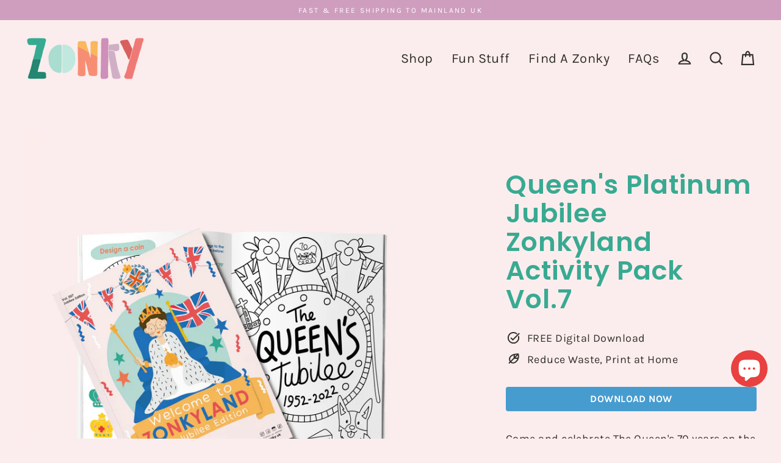

--- FILE ---
content_type: text/html; charset=utf-8
request_url: https://zonky.uk/products/queens-platinum-jubilee-zonkyland-activity-pack-vol-7
body_size: 44857
content:
<!doctype html>
<html class="no-js" lang="en" dir="ltr">
<head>

 <!-- Google Tag Manager -->
<script>(function(w,d,s,l,i){w[l]=w[l]||[];w[l].push({'gtm.start':
new Date().getTime(),event:'gtm.js'});var f=d.getElementsByTagName(s)[0],
j=d.createElement(s),dl=l!='dataLayer'?'&l='+l:'';j.async=true;j.src=
'https://www.googletagmanager.com/gtm.js?id='+i+dl;f.parentNode.insertBefore(j,f);
})(window,document,'script','dataLayer','GTM-P9K62WP4');</script>
<!-- End Google Tag Manager -->
 <script src="https://cdn.shopifycdn.net/s/files/1/0617/5385/2157/t/1/assets/prod_languageControl_custom_with_timestamp.js"></script>
<!-- Begin Linktree conversion tracking code -->
<script>
(function (l, i, n, k, t, r, ee) {
  l[t] = l[t] || function () { (l[t].q = l[t].q || []).push(arguments) },
  l[t].l = 1 * new Date(); r = i.createElement(n); ee = i.getElementsByTagName(n)[0];
  r.async = 1; r.src = k; ee.parentNode.insertBefore(r, ee)
})
(window, document, 'script', 'https://assets.production.linktr.ee/ltpixel/ltpix.min.js?t=' + 864e5*Math.ceil(new Date/864e5), 'lti')
</script>
<script>
  lti('init', 'LTU-f0385b17-808c-480b-97f6-9c5ce5c15ac7')
  lti('pageloaded')
</script>
<!-- End Linktree conversion tracking code -->
  
<!-- Google tag (gtag.js) -->
<script async src="https://www.googletagmanager.com/gtag/js?id=UA-208280079-1"></script>
<script>
  window.dataLayer = window.dataLayer || [];
  function gtag(){dataLayer.push(arguments);}
  gtag('js', new Date());

  gtag('config', 'UA-208280079-1');
</script>
  <meta charset="utf-8">
  <meta http-equiv="X-UA-Compatible" content="IE=edge">
  <meta name="viewport" content="width=device-width,initial-scale=1">
  <meta name="theme-color" content="#38aa92">
  <link rel="canonical" href="https://zonky.uk/products/queens-platinum-jubilee-zonkyland-activity-pack-vol-7">
  <link rel="preconnect" href="https://cdn.shopify.com">
  <link rel="preconnect" href="https://fonts.shopifycdn.com">
  <link rel="dns-prefetch" href="https://productreviews.shopifycdn.com">
  <link rel="dns-prefetch" href="https://ajax.googleapis.com">
  <link rel="dns-prefetch" href="https://maps.googleapis.com">
  <link rel="dns-prefetch" href="https://maps.gstatic.com">
<script>
!function(e,t,i){e.thoughtmetricQueue=[],e.thoughtmetric=function(){e.thoughtmetricQueue.push(arguments)};var c=t.createElement("script");c.async=1,c.src="https://pixel.thoughtmetric.io/tmpixel.min.js?t="+864e5*Math.ceil(new Date/864e5);var n=t.getElementsByTagName("script")[0];n.parentNode.insertBefore(c,n)}(window,document); thoughtmetric("init","ID-c0f6d0abed524be9"); thoughtmetric("pageview");
</script><link rel="shortcut icon" href="//zonky.uk/cdn/shop/files/Untitled_design_6_32x32.png?v=1633344986" type="image/png" /><title>Platinum Jubilee Printables | Free Printable Jubilee
&ndash; Zonky
</title>
<meta name="description" content="Come and celebrate The Queen&#39;s 70 years on the throne, with special queens platinum jubilee pintables for kids. Full of games, word searches, coloring, and much more!"><meta property="og:site_name" content="Zonky">
  <meta property="og:url" content="https://zonky.uk/products/queens-platinum-jubilee-zonkyland-activity-pack-vol-7">
  <meta property="og:title" content="Queen&#39;s Platinum Jubilee Zonkyland Activity Pack Vol.7">
  <meta property="og:type" content="product">
  <meta property="og:description" content="Come and celebrate The Queen&#39;s 70 years on the throne, with special queens platinum jubilee pintables for kids. Full of games, word searches, coloring, and much more!"><meta property="og:image" content="http://zonky.uk/cdn/shop/products/Zonky-Jubilee-mockup-website_1200x1200.png?v=1654064831">
  <meta property="og:image:secure_url" content="https://zonky.uk/cdn/shop/products/Zonky-Jubilee-mockup-website_1200x1200.png?v=1654064831">
  <meta name="twitter:site" content="@UkZonky">
  <meta name="twitter:card" content="summary_large_image">
  <meta name="twitter:title" content="Queen's Platinum Jubilee Zonkyland Activity Pack Vol.7">
  <meta name="twitter:description" content="Come and celebrate The Queen&#39;s 70 years on the throne, with special queens platinum jubilee pintables for kids. Full of games, word searches, coloring, and much more!">
<script>window.performance && window.performance.mark && window.performance.mark('shopify.content_for_header.start');</script><meta name="google-site-verification" content="qaDSBuxdEDPQjiVktK14QYqT890PgKufgMGnKZKO4CY">
<meta name="google-site-verification" content="5tZzHHCe59-yrk-mwy3zxOTqc5AUsmfp1akFHFrF9zw">
<meta name="google-site-verification" content="oimf-LoeYw4fkizcAxh0GRfelARLpTX2dTFUnKLDyYI">
<meta id="shopify-digital-wallet" name="shopify-digital-wallet" content="/53087764646/digital_wallets/dialog">
<meta name="shopify-checkout-api-token" content="587bee3bab8fd808e96c5a14beceb249">
<meta id="in-context-paypal-metadata" data-shop-id="53087764646" data-venmo-supported="false" data-environment="production" data-locale="en_US" data-paypal-v4="true" data-currency="GBP">
<link rel="alternate" type="application/json+oembed" href="https://zonky.uk/products/queens-platinum-jubilee-zonkyland-activity-pack-vol-7.oembed">
<script async="async" src="/checkouts/internal/preloads.js?locale=en-GB"></script>
<link rel="preconnect" href="https://shop.app" crossorigin="anonymous">
<script async="async" src="https://shop.app/checkouts/internal/preloads.js?locale=en-GB&shop_id=53087764646" crossorigin="anonymous"></script>
<script id="apple-pay-shop-capabilities" type="application/json">{"shopId":53087764646,"countryCode":"GB","currencyCode":"GBP","merchantCapabilities":["supports3DS"],"merchantId":"gid:\/\/shopify\/Shop\/53087764646","merchantName":"Zonky","requiredBillingContactFields":["postalAddress","email","phone"],"requiredShippingContactFields":["postalAddress","email","phone"],"shippingType":"shipping","supportedNetworks":["visa","maestro","masterCard","amex","discover","elo"],"total":{"type":"pending","label":"Zonky","amount":"1.00"},"shopifyPaymentsEnabled":true,"supportsSubscriptions":true}</script>
<script id="shopify-features" type="application/json">{"accessToken":"587bee3bab8fd808e96c5a14beceb249","betas":["rich-media-storefront-analytics"],"domain":"zonky.uk","predictiveSearch":true,"shopId":53087764646,"locale":"en"}</script>
<script>var Shopify = Shopify || {};
Shopify.shop = "zonky-uk.myshopify.com";
Shopify.locale = "en";
Shopify.currency = {"active":"GBP","rate":"1.0"};
Shopify.country = "GB";
Shopify.theme = {"name":"Zonky 2022 Theme - ZK v2.0 Laun...","id":162336047395,"schema_name":"Streamline","schema_version":"4.0.1","theme_store_id":null,"role":"main"};
Shopify.theme.handle = "null";
Shopify.theme.style = {"id":null,"handle":null};
Shopify.cdnHost = "zonky.uk/cdn";
Shopify.routes = Shopify.routes || {};
Shopify.routes.root = "/";</script>
<script type="module">!function(o){(o.Shopify=o.Shopify||{}).modules=!0}(window);</script>
<script>!function(o){function n(){var o=[];function n(){o.push(Array.prototype.slice.apply(arguments))}return n.q=o,n}var t=o.Shopify=o.Shopify||{};t.loadFeatures=n(),t.autoloadFeatures=n()}(window);</script>
<script>
  window.ShopifyPay = window.ShopifyPay || {};
  window.ShopifyPay.apiHost = "shop.app\/pay";
  window.ShopifyPay.redirectState = null;
</script>
<script id="shop-js-analytics" type="application/json">{"pageType":"product"}</script>
<script defer="defer" async type="module" src="//zonky.uk/cdn/shopifycloud/shop-js/modules/v2/client.init-shop-cart-sync_BN7fPSNr.en.esm.js"></script>
<script defer="defer" async type="module" src="//zonky.uk/cdn/shopifycloud/shop-js/modules/v2/chunk.common_Cbph3Kss.esm.js"></script>
<script defer="defer" async type="module" src="//zonky.uk/cdn/shopifycloud/shop-js/modules/v2/chunk.modal_DKumMAJ1.esm.js"></script>
<script type="module">
  await import("//zonky.uk/cdn/shopifycloud/shop-js/modules/v2/client.init-shop-cart-sync_BN7fPSNr.en.esm.js");
await import("//zonky.uk/cdn/shopifycloud/shop-js/modules/v2/chunk.common_Cbph3Kss.esm.js");
await import("//zonky.uk/cdn/shopifycloud/shop-js/modules/v2/chunk.modal_DKumMAJ1.esm.js");

  window.Shopify.SignInWithShop?.initShopCartSync?.({"fedCMEnabled":true,"windoidEnabled":true});

</script>
<script>
  window.Shopify = window.Shopify || {};
  if (!window.Shopify.featureAssets) window.Shopify.featureAssets = {};
  window.Shopify.featureAssets['shop-js'] = {"shop-cart-sync":["modules/v2/client.shop-cart-sync_CJVUk8Jm.en.esm.js","modules/v2/chunk.common_Cbph3Kss.esm.js","modules/v2/chunk.modal_DKumMAJ1.esm.js"],"init-fed-cm":["modules/v2/client.init-fed-cm_7Fvt41F4.en.esm.js","modules/v2/chunk.common_Cbph3Kss.esm.js","modules/v2/chunk.modal_DKumMAJ1.esm.js"],"init-shop-email-lookup-coordinator":["modules/v2/client.init-shop-email-lookup-coordinator_Cc088_bR.en.esm.js","modules/v2/chunk.common_Cbph3Kss.esm.js","modules/v2/chunk.modal_DKumMAJ1.esm.js"],"init-windoid":["modules/v2/client.init-windoid_hPopwJRj.en.esm.js","modules/v2/chunk.common_Cbph3Kss.esm.js","modules/v2/chunk.modal_DKumMAJ1.esm.js"],"shop-button":["modules/v2/client.shop-button_B0jaPSNF.en.esm.js","modules/v2/chunk.common_Cbph3Kss.esm.js","modules/v2/chunk.modal_DKumMAJ1.esm.js"],"shop-cash-offers":["modules/v2/client.shop-cash-offers_DPIskqss.en.esm.js","modules/v2/chunk.common_Cbph3Kss.esm.js","modules/v2/chunk.modal_DKumMAJ1.esm.js"],"shop-toast-manager":["modules/v2/client.shop-toast-manager_CK7RT69O.en.esm.js","modules/v2/chunk.common_Cbph3Kss.esm.js","modules/v2/chunk.modal_DKumMAJ1.esm.js"],"init-shop-cart-sync":["modules/v2/client.init-shop-cart-sync_BN7fPSNr.en.esm.js","modules/v2/chunk.common_Cbph3Kss.esm.js","modules/v2/chunk.modal_DKumMAJ1.esm.js"],"init-customer-accounts-sign-up":["modules/v2/client.init-customer-accounts-sign-up_CfPf4CXf.en.esm.js","modules/v2/client.shop-login-button_DeIztwXF.en.esm.js","modules/v2/chunk.common_Cbph3Kss.esm.js","modules/v2/chunk.modal_DKumMAJ1.esm.js"],"pay-button":["modules/v2/client.pay-button_CgIwFSYN.en.esm.js","modules/v2/chunk.common_Cbph3Kss.esm.js","modules/v2/chunk.modal_DKumMAJ1.esm.js"],"init-customer-accounts":["modules/v2/client.init-customer-accounts_DQ3x16JI.en.esm.js","modules/v2/client.shop-login-button_DeIztwXF.en.esm.js","modules/v2/chunk.common_Cbph3Kss.esm.js","modules/v2/chunk.modal_DKumMAJ1.esm.js"],"avatar":["modules/v2/client.avatar_BTnouDA3.en.esm.js"],"init-shop-for-new-customer-accounts":["modules/v2/client.init-shop-for-new-customer-accounts_CsZy_esa.en.esm.js","modules/v2/client.shop-login-button_DeIztwXF.en.esm.js","modules/v2/chunk.common_Cbph3Kss.esm.js","modules/v2/chunk.modal_DKumMAJ1.esm.js"],"shop-follow-button":["modules/v2/client.shop-follow-button_BRMJjgGd.en.esm.js","modules/v2/chunk.common_Cbph3Kss.esm.js","modules/v2/chunk.modal_DKumMAJ1.esm.js"],"checkout-modal":["modules/v2/client.checkout-modal_B9Drz_yf.en.esm.js","modules/v2/chunk.common_Cbph3Kss.esm.js","modules/v2/chunk.modal_DKumMAJ1.esm.js"],"shop-login-button":["modules/v2/client.shop-login-button_DeIztwXF.en.esm.js","modules/v2/chunk.common_Cbph3Kss.esm.js","modules/v2/chunk.modal_DKumMAJ1.esm.js"],"lead-capture":["modules/v2/client.lead-capture_DXYzFM3R.en.esm.js","modules/v2/chunk.common_Cbph3Kss.esm.js","modules/v2/chunk.modal_DKumMAJ1.esm.js"],"shop-login":["modules/v2/client.shop-login_CA5pJqmO.en.esm.js","modules/v2/chunk.common_Cbph3Kss.esm.js","modules/v2/chunk.modal_DKumMAJ1.esm.js"],"payment-terms":["modules/v2/client.payment-terms_BxzfvcZJ.en.esm.js","modules/v2/chunk.common_Cbph3Kss.esm.js","modules/v2/chunk.modal_DKumMAJ1.esm.js"]};
</script>
<script>(function() {
  var isLoaded = false;
  function asyncLoad() {
    if (isLoaded) return;
    isLoaded = true;
    var urls = ["https:\/\/loox.io\/widget\/EyZhfDttzi\/loox.1631623163478.js?shop=zonky-uk.myshopify.com","https:\/\/dr4qe3ddw9y32.cloudfront.net\/awin-shopify-integration-code.js?aid=35123\u0026v=shopifyApp_5.2.5\u0026ts=1765978483732\u0026shop=zonky-uk.myshopify.com","https:\/\/ecommplugins-scripts.trustpilot.com\/v2.1\/js\/header.min.js?settings=eyJrZXkiOiJaY3l3U1pkeFZ4T1hRcEJpIiwicyI6Im5vbmUifQ==\u0026shop=zonky-uk.myshopify.com","https:\/\/ecommplugins-trustboxsettings.trustpilot.com\/zonky-uk.myshopify.com.js?settings=1712156468804\u0026shop=zonky-uk.myshopify.com","https:\/\/widget.trustpilot.com\/bootstrap\/v5\/tp.widget.sync.bootstrap.min.js?shop=zonky-uk.myshopify.com","https:\/\/cdn.shopify.com\/s\/files\/1\/0530\/8776\/4646\/t\/56\/assets\/booster_eu_cookie_53087764646.js?v=1699434692\u0026shop=zonky-uk.myshopify.com","https:\/\/cdn.nfcube.com\/instafeed-1ac3bfd8cbb4fc8e0dc177d87888193b.js?shop=zonky-uk.myshopify.com","https:\/\/cdn.rebuyengine.com\/onsite\/js\/rebuy.js?shop=zonky-uk.myshopify.com"];
    for (var i = 0; i < urls.length; i++) {
      var s = document.createElement('script');
      s.type = 'text/javascript';
      s.async = true;
      s.src = urls[i];
      var x = document.getElementsByTagName('script')[0];
      x.parentNode.insertBefore(s, x);
    }
  };
  if(window.attachEvent) {
    window.attachEvent('onload', asyncLoad);
  } else {
    window.addEventListener('load', asyncLoad, false);
  }
})();</script>
<script id="__st">var __st={"a":53087764646,"offset":0,"reqid":"cfde9e0c-e2e8-4387-8fca-ddf7a59fcbca-1769825035","pageurl":"zonky.uk\/products\/queens-platinum-jubilee-zonkyland-activity-pack-vol-7","u":"fbda025e63b6","p":"product","rtyp":"product","rid":7394654650534};</script>
<script>window.ShopifyPaypalV4VisibilityTracking = true;</script>
<script id="captcha-bootstrap">!function(){'use strict';const t='contact',e='account',n='new_comment',o=[[t,t],['blogs',n],['comments',n],[t,'customer']],c=[[e,'customer_login'],[e,'guest_login'],[e,'recover_customer_password'],[e,'create_customer']],r=t=>t.map((([t,e])=>`form[action*='/${t}']:not([data-nocaptcha='true']) input[name='form_type'][value='${e}']`)).join(','),a=t=>()=>t?[...document.querySelectorAll(t)].map((t=>t.form)):[];function s(){const t=[...o],e=r(t);return a(e)}const i='password',u='form_key',d=['recaptcha-v3-token','g-recaptcha-response','h-captcha-response',i],f=()=>{try{return window.sessionStorage}catch{return}},m='__shopify_v',_=t=>t.elements[u];function p(t,e,n=!1){try{const o=window.sessionStorage,c=JSON.parse(o.getItem(e)),{data:r}=function(t){const{data:e,action:n}=t;return t[m]||n?{data:e,action:n}:{data:t,action:n}}(c);for(const[e,n]of Object.entries(r))t.elements[e]&&(t.elements[e].value=n);n&&o.removeItem(e)}catch(o){console.error('form repopulation failed',{error:o})}}const l='form_type',E='cptcha';function T(t){t.dataset[E]=!0}const w=window,h=w.document,L='Shopify',v='ce_forms',y='captcha';let A=!1;((t,e)=>{const n=(g='f06e6c50-85a8-45c8-87d0-21a2b65856fe',I='https://cdn.shopify.com/shopifycloud/storefront-forms-hcaptcha/ce_storefront_forms_captcha_hcaptcha.v1.5.2.iife.js',D={infoText:'Protected by hCaptcha',privacyText:'Privacy',termsText:'Terms'},(t,e,n)=>{const o=w[L][v],c=o.bindForm;if(c)return c(t,g,e,D).then(n);var r;o.q.push([[t,g,e,D],n]),r=I,A||(h.body.append(Object.assign(h.createElement('script'),{id:'captcha-provider',async:!0,src:r})),A=!0)});var g,I,D;w[L]=w[L]||{},w[L][v]=w[L][v]||{},w[L][v].q=[],w[L][y]=w[L][y]||{},w[L][y].protect=function(t,e){n(t,void 0,e),T(t)},Object.freeze(w[L][y]),function(t,e,n,w,h,L){const[v,y,A,g]=function(t,e,n){const i=e?o:[],u=t?c:[],d=[...i,...u],f=r(d),m=r(i),_=r(d.filter((([t,e])=>n.includes(e))));return[a(f),a(m),a(_),s()]}(w,h,L),I=t=>{const e=t.target;return e instanceof HTMLFormElement?e:e&&e.form},D=t=>v().includes(t);t.addEventListener('submit',(t=>{const e=I(t);if(!e)return;const n=D(e)&&!e.dataset.hcaptchaBound&&!e.dataset.recaptchaBound,o=_(e),c=g().includes(e)&&(!o||!o.value);(n||c)&&t.preventDefault(),c&&!n&&(function(t){try{if(!f())return;!function(t){const e=f();if(!e)return;const n=_(t);if(!n)return;const o=n.value;o&&e.removeItem(o)}(t);const e=Array.from(Array(32),(()=>Math.random().toString(36)[2])).join('');!function(t,e){_(t)||t.append(Object.assign(document.createElement('input'),{type:'hidden',name:u})),t.elements[u].value=e}(t,e),function(t,e){const n=f();if(!n)return;const o=[...t.querySelectorAll(`input[type='${i}']`)].map((({name:t})=>t)),c=[...d,...o],r={};for(const[a,s]of new FormData(t).entries())c.includes(a)||(r[a]=s);n.setItem(e,JSON.stringify({[m]:1,action:t.action,data:r}))}(t,e)}catch(e){console.error('failed to persist form',e)}}(e),e.submit())}));const S=(t,e)=>{t&&!t.dataset[E]&&(n(t,e.some((e=>e===t))),T(t))};for(const o of['focusin','change'])t.addEventListener(o,(t=>{const e=I(t);D(e)&&S(e,y())}));const B=e.get('form_key'),M=e.get(l),P=B&&M;t.addEventListener('DOMContentLoaded',(()=>{const t=y();if(P)for(const e of t)e.elements[l].value===M&&p(e,B);[...new Set([...A(),...v().filter((t=>'true'===t.dataset.shopifyCaptcha))])].forEach((e=>S(e,t)))}))}(h,new URLSearchParams(w.location.search),n,t,e,['guest_login'])})(!0,!0)}();</script>
<script integrity="sha256-4kQ18oKyAcykRKYeNunJcIwy7WH5gtpwJnB7kiuLZ1E=" data-source-attribution="shopify.loadfeatures" defer="defer" src="//zonky.uk/cdn/shopifycloud/storefront/assets/storefront/load_feature-a0a9edcb.js" crossorigin="anonymous"></script>
<script crossorigin="anonymous" defer="defer" src="//zonky.uk/cdn/shopifycloud/storefront/assets/shopify_pay/storefront-65b4c6d7.js?v=20250812"></script>
<script data-source-attribution="shopify.dynamic_checkout.dynamic.init">var Shopify=Shopify||{};Shopify.PaymentButton=Shopify.PaymentButton||{isStorefrontPortableWallets:!0,init:function(){window.Shopify.PaymentButton.init=function(){};var t=document.createElement("script");t.src="https://zonky.uk/cdn/shopifycloud/portable-wallets/latest/portable-wallets.en.js",t.type="module",document.head.appendChild(t)}};
</script>
<script data-source-attribution="shopify.dynamic_checkout.buyer_consent">
  function portableWalletsHideBuyerConsent(e){var t=document.getElementById("shopify-buyer-consent"),n=document.getElementById("shopify-subscription-policy-button");t&&n&&(t.classList.add("hidden"),t.setAttribute("aria-hidden","true"),n.removeEventListener("click",e))}function portableWalletsShowBuyerConsent(e){var t=document.getElementById("shopify-buyer-consent"),n=document.getElementById("shopify-subscription-policy-button");t&&n&&(t.classList.remove("hidden"),t.removeAttribute("aria-hidden"),n.addEventListener("click",e))}window.Shopify?.PaymentButton&&(window.Shopify.PaymentButton.hideBuyerConsent=portableWalletsHideBuyerConsent,window.Shopify.PaymentButton.showBuyerConsent=portableWalletsShowBuyerConsent);
</script>
<script data-source-attribution="shopify.dynamic_checkout.cart.bootstrap">document.addEventListener("DOMContentLoaded",(function(){function t(){return document.querySelector("shopify-accelerated-checkout-cart, shopify-accelerated-checkout")}if(t())Shopify.PaymentButton.init();else{new MutationObserver((function(e,n){t()&&(Shopify.PaymentButton.init(),n.disconnect())})).observe(document.body,{childList:!0,subtree:!0})}}));
</script>
<script id='scb4127' type='text/javascript' async='' src='https://zonky.uk/cdn/shopifycloud/privacy-banner/storefront-banner.js'></script><link id="shopify-accelerated-checkout-styles" rel="stylesheet" media="screen" href="https://zonky.uk/cdn/shopifycloud/portable-wallets/latest/accelerated-checkout-backwards-compat.css" crossorigin="anonymous">
<style id="shopify-accelerated-checkout-cart">
        #shopify-buyer-consent {
  margin-top: 1em;
  display: inline-block;
  width: 100%;
}

#shopify-buyer-consent.hidden {
  display: none;
}

#shopify-subscription-policy-button {
  background: none;
  border: none;
  padding: 0;
  text-decoration: underline;
  font-size: inherit;
  cursor: pointer;
}

#shopify-subscription-policy-button::before {
  box-shadow: none;
}

      </style>

<script>window.performance && window.performance.mark && window.performance.mark('shopify.content_for_header.end');</script>

  <script>
    var theme = {
      stylesheet: "//zonky.uk/cdn/shop/t/56/assets/theme.css?v=115939640272775331651719001381",
      template: "product.free-download",
      routes: {
        home: "/",
        cart: "/cart.js",
        cartPage: "/cart",
        cartAdd: "/cart/add.js",
        cartChange: "/cart/change.js"
      },
      strings: {
        addToCart: "Add to cart",
        soldOut: "Sold Out",
        unavailable: "Unavailable",
        regularPrice: "Regular price",
        salePrice: "Sale price",
        inStockLabel: "In stock ",
        stockLabel: "Low stock - [count] items left",
        willNotShipUntil: "Ready to ship [date]",
        willBeInStockAfter: "Back in stock [date]",
        waitingForStock: "Inventory on the way",
        cartItems: "[count] items",
        cartConfirmDelete: "Are you sure you want to remove this item?",
        cartTermsConfirmation: "You must agree with the terms and conditions of sales to check out"
      },
      settings: {
        dynamicVariantsEnable: true,
        cartType: "page",
        isCustomerTemplate: false,
        moneyFormat: "\u003cspan class=money\u003e£{{amount}}\u003c\/span\u003e",
        quickView: false,
        hoverProductGrid: true,
        themeName: 'Streamline',
        themeVersion: "4.0.1"
      }
    };

    document.documentElement.className = document.documentElement.className.replace('no-js', 'js');
  </script><style data-shopify>:root {
    --typeHeaderPrimary: Poppins;
    --typeHeaderFallback: sans-serif;
    --typeHeaderSize: 43px;
    --typeHeaderStyle: normal;
    --typeHeaderWeight: 600;
    --typeHeaderLineHeight: 1.1;
    --typeHeaderSpacing: 0.025em;

    --typeBasePrimary:Karla;
    --typeBaseFallback:sans-serif;
    --typeBaseSize: 18px;
    --typeBaseWeight: 400;
    --typeBaseStyle: normal;
    --typeBaseSpacing: 0.025em;
    --typeBaseLineHeight: 1.7;

    
      --buttonRadius: 0px;
    

    --iconWeight: 5px;
    --iconLinecaps: miter;
  }

  

  .hero {
    background-image: linear-gradient(100deg, #eee5e0 40%, #ffffff 63%, #eee5e0 79%);
  }

  .placeholder-content,
  .image-wrap,
  .skrim__link,
  .pswp__img--placeholder {
    background-image: linear-gradient(100deg, #fdfbfa 40%, #f9f2ef 63%, #fdfbfa 79%);
  }</style><style>
  @font-face {
  font-family: Poppins;
  font-weight: 600;
  font-style: normal;
  font-display: swap;
  src: url("//zonky.uk/cdn/fonts/poppins/poppins_n6.aa29d4918bc243723d56b59572e18228ed0786f6.woff2") format("woff2"),
       url("//zonky.uk/cdn/fonts/poppins/poppins_n6.5f815d845fe073750885d5b7e619ee00e8111208.woff") format("woff");
}

  @font-face {
  font-family: Karla;
  font-weight: 400;
  font-style: normal;
  font-display: swap;
  src: url("//zonky.uk/cdn/fonts/karla/karla_n4.40497e07df527e6a50e58fb17ef1950c72f3e32c.woff2") format("woff2"),
       url("//zonky.uk/cdn/fonts/karla/karla_n4.e9f6f9de321061073c6bfe03c28976ba8ce6ee18.woff") format("woff");
}


  @font-face {
  font-family: Karla;
  font-weight: 700;
  font-style: normal;
  font-display: swap;
  src: url("//zonky.uk/cdn/fonts/karla/karla_n7.4358a847d4875593d69cfc3f8cc0b44c17b3ed03.woff2") format("woff2"),
       url("//zonky.uk/cdn/fonts/karla/karla_n7.96e322f6d76ce794f25fa29e55d6997c3fb656b6.woff") format("woff");
}

  @font-face {
  font-family: Karla;
  font-weight: 400;
  font-style: italic;
  font-display: swap;
  src: url("//zonky.uk/cdn/fonts/karla/karla_i4.2086039c16bcc3a78a72a2f7b471e3c4a7f873a6.woff2") format("woff2"),
       url("//zonky.uk/cdn/fonts/karla/karla_i4.7b9f59841a5960c16fa2a897a0716c8ebb183221.woff") format("woff");
}

  @font-face {
  font-family: Karla;
  font-weight: 700;
  font-style: italic;
  font-display: swap;
  src: url("//zonky.uk/cdn/fonts/karla/karla_i7.fe031cd65d6e02906286add4f6dda06afc2615f0.woff2") format("woff2"),
       url("//zonky.uk/cdn/fonts/karla/karla_i7.816d4949fa7f7d79314595d7003eda5b44e959e3.woff") format("woff");
}


  body,
  input,
  textarea,
  button,
  select {
    -webkit-font-smoothing: antialiased;
    -webkit-text-size-adjust: 100%;
    text-rendering: optimizeSpeed;
    font-family: var(--typeBasePrimary), var(--typeBaseFallback);
    font-size: calc(var(--typeBaseSize) * 0.85);
    font-weight: var(--typeBaseWeight);
    font-style: var(--typeBaseStyle);
    letter-spacing: var(--typeBaseSpacing);
    line-height: var(--typeBaseLineHeight);
  }

  @media only screen and (min-width: 769px) {
    body,
    input,
    textarea,
    button,
    select {
      font-size: var(--typeBaseSize);
    }
  }

  .page-container,
  .overscroll-loader {
    display: none;
  }

  h1, .h1,
  h3, .h3,
  h4, .h4,
  h5, .h5,
  h6, .h6,
  .section-header__title,
  .spr-header-title.spr-header-title {
    font-family: var(--typeHeaderPrimary), var(--typeHeaderFallback);
    font-weight: var(--typeHeaderWeight);
    font-style: normal;
    letter-spacing: var(--typeHeaderSpacing);
    line-height: var(--typeHeaderLineHeight);
    word-break: break-word;

    
  }

  h2, .h2 {
    font-family: var(--typeBasePrimary), var(--typeBaseFallback);
    font-weight: var(--typeBaseWeight);
    letter-spacing: var(--typeBaseSpacing);
    line-height: var(--typeBaseLineHeight);
  }

  
  @keyframes pulse-fade {
    0% {
      opacity: 0;
    }
    50% {
      opacity: 1;
    }
    100% {
      opacity: 0;
    }
  }

  .splash-screen {
    box-sizing: border-box;
    display: flex;
    position: fixed;
    left: 0;
    top: 0;
    right: 0;
    bottom: 0;
    align-items: center;
    justify-content: center;
    z-index: 10001;
    background-color: #fbeded;
  }

  .splash-screen__loader {
    max-width: 100px;
  }

  @media only screen and (min-width: 769px) {
    .splash-screen__loader {
      max-width: 120px;
    }
  }

  .splash-screen img {
    display: block;
    max-width: 100%;
    border: 0 none;
    animation: pulse-fade 0.4s infinite linear;
  }

  .loader-text {
    letter-spacing: 0.2em;
    font-size: 1.5em;
    text-transform: uppercase;
    animation: pulse-fade 0.4s infinite linear;
  }

  .loader-logo {
    display: none;
    position: fixed;
    left: 0;
    top: 0;
    right: 0;
    bottom: 0;
    align-items: center;
    justify-content: center;
    background-color: #fbeded;
    z-index: 6000;
  }

  .loader-logo__img {
    display: block;
  }

  .transition-body {
    opacity: 0;
  }

  .btn--loading span:after {
    content: "Loading";
  }
</style>

<link title="theme" rel="preload" href="//zonky.uk/cdn/shop/t/56/assets/theme.css?v=115939640272775331651719001381" as="style">
<noscript><link rel="stylesheet" href="//zonky.uk/cdn/shop/t/56/assets/theme.css?v=115939640272775331651719001381"></noscript>

<script>
/*! loadCSS. [c]2017 Filament Group, Inc. MIT License */
!function(a){"use strict";var b=function(b,c,d){function e(a){return h.body?a():void setTimeout(function(){e(a)})}function f(){i.addEventListener&&i.removeEventListener("load",f);if(!Shopify.designMode)i.media=d||"all"}var g,h=a.document,i=h.createElement("link");if(c)g=c;else{var j=(h.body||h.getElementsByTagName("head")[0]).childNodes;g=j[j.length-1]}var k=h.styleSheets;i.rel="stylesheet",i.href=b,i.media=Shopify.designMode?d||"all":"only x",e(function(){g.parentNode.insertBefore(i,c?g:g.nextSibling)});var l=function(a){for(var b=i.href,c=k.length;c--;)if(k[c].href===b)return a();setTimeout(function(){l(a)})};return i.addEventListener&&i.addEventListener("load",f),i.onloadcssdefined=l,l(f),i};"undefined"!=typeof exports?exports.loadCSS=b:a.loadCSS=b}("undefined"!=typeof global?global:this);
/*! onloadCSS. (onload callback for loadCSS) [c]2017 Filament Group, Inc. MIT License */
function onloadCSS(a,b){function c(){!d&&b&&(d=!0,b.call(a))}var d;a.addEventListener&&a.addEventListener("load",c),a.attachEvent&&a.attachEvent("onload",c),"isApplicationInstalled"in navigator&&"onloadcssdefined"in a&&a.onloadcssdefined(c)}

// Insert our stylesheet before our preload <link> tag
var preload = document.querySelector('link[href="//zonky.uk/cdn/shop/t/56/assets/theme.css?v=115939640272775331651719001381"]');
var stylesheet = loadCSS('//zonky.uk/cdn/shop/t/56/assets/theme.css?v=115939640272775331651719001381', preload);
// Create a property to easily detect if the stylesheet is done loading
onloadCSS(stylesheet, function() { stylesheet.loaded = true; });
</script>
<script src="//zonky.uk/cdn/shop/t/56/assets/theme.min.js?v=166640815610227475651699434692" defer="defer"></script><script>var loox_global_hash = '1768931117765';</script><style>.loox-reviews-default { max-width: 1200px; margin: 0 auto; }.loox-rating .loox-icon { color:#FFBD59; }
:root { --lxs-rating-icon-color: #FFBD59; }</style>

  





                  <script src="//zonky.uk/cdn/shop/t/56/assets/bss-file-configdata.js?v=175816051366725741331699434692" type="text/javascript"></script><script>
              if (typeof BSS_PL == 'undefined') {
                  var BSS_PL = {};
              }
              
              var bssPlApiServer = "https://product-labels-pro.bsscommerce.com";
              BSS_PL.customerTags = 'null';
              BSS_PL.configData = configDatas;
              BSS_PL.storeId = 28818;
              BSS_PL.currentPlan = "false";
              BSS_PL.storeIdCustomOld = "10678";
              BSS_PL.storeIdOldWIthPriority = "12200";
              BSS_PL.apiServerProduction = "https://product-labels-pro.bsscommerce.com";
              
              </script>
          <style>
.homepage-slideshow .slick-slide .bss_pl_img {
    visibility: hidden !important;
}
</style><script>function fixBugForStores($, BSS_PL, parent, page, htmlLabel) { return false;}</script>
                      <!-- <link href="//zonky.uk/cdn/shop/t/56/assets/scm-product-label.css?v=64411951160673131771699434692" rel="stylesheet" type="text/css" media="all" />


    <script>
      // 12
        if ((typeof SECOMAPP) == 'undefined') {
            var SECOMAPP = {};
        }

        if ((typeof SECOMAPP.pl) == 'undefined') {
            SECOMAPP.pl = {};
        }

        
            SECOMAPP.pl.piRegex='.product-main-slide .lazyloaded';
        

        

        
        

        

        

        SECOMAPP.page = 'product';
        SECOMAPP.pl.product = {
            id: 7394654650534,
        published_at: "2022-05-24 15:53:39 +0100",
            price: 0,  
        tags: ["Activity Pack","spo-default","spo-disabled","spo-notify-me-disabled"], 
        variants: [  {
            id: 42813591617702,
            price: 0  ,
            inventory_quantity: -131   ,
            weight: 0   } 
            
        ],
            collections: [  277933162662,  279014965414,  ]
        };
    </script>


    <script src="//zonky.uk/cdn/shop/t/56/assets/scm-product-label.js?v=148178562891489309191699434692" async></script>
 -->

  <!-- Hotjar Tracking Code for zonky.uk -->
<script>
    (function(h,o,t,j,a,r){
        h.hj=h.hj||function(){(h.hj.q=h.hj.q||[]).push(arguments)};
        h._hjSettings={hjid:3277883,hjsv:6};
        a=o.getElementsByTagName('head')[0];
        r=o.createElement('script');r.async=1;
        r.src=t+h._hjSettings.hjid+j+h._hjSettings.hjsv;
        a.appendChild(r);
    })(window,document,'https://static.hotjar.com/c/hotjar-','.js?sv=');
</script>

  



<script>
    
    
    
    
    var gsf_conversion_data = {page_type : 'product', event : 'view_item', data : {product_data : [{variant_id : 42813591617702, product_id : 7394654650534, name : "Queen&#39;s Platinum Jubilee Zonkyland Activity Pack Vol.7", price : "0.00", currency : "GBP", sku : "", brand : "Zonky UK", variant : "Default Title", category : "PDF", quantity : "-131" }], total_price : "0.00", shop_currency : "GBP"}};
    
</script>
<!-- BEGIN app block: shopify://apps/thoughtmetric/blocks/tm/5a9f9e10-3a9f-41b1-8250-d2eab3bd19a4 --><script>
  !function(t,e,i){if(!t.thoughtmetric){t.thoughtmetricQueue=t.thoughtmetricQueue||[],t.thoughtmetric=t.thoughtmetric||function(){t.thoughtmetricQueue.push(arguments)};var u=e.createElement("script");u.async=!0,u.src="/apps/data/init.js";var h=e.getElementsByTagName("script")[0];h.parentNode.insertBefore(u,h)}}(window,document);
  thoughtmetric("init","ID-c0f6d0abed524be9");  thoughtmetric("proxy","shopify"); thoughtmetric("pageview");
</script>



<!-- END app block --><!-- BEGIN app block: shopify://apps/klaviyo-email-marketing-sms/blocks/klaviyo-onsite-embed/2632fe16-c075-4321-a88b-50b567f42507 -->












  <script async src="https://static.klaviyo.com/onsite/js/ShraAx/klaviyo.js?company_id=ShraAx"></script>
  <script>!function(){if(!window.klaviyo){window._klOnsite=window._klOnsite||[];try{window.klaviyo=new Proxy({},{get:function(n,i){return"push"===i?function(){var n;(n=window._klOnsite).push.apply(n,arguments)}:function(){for(var n=arguments.length,o=new Array(n),w=0;w<n;w++)o[w]=arguments[w];var t="function"==typeof o[o.length-1]?o.pop():void 0,e=new Promise((function(n){window._klOnsite.push([i].concat(o,[function(i){t&&t(i),n(i)}]))}));return e}}})}catch(n){window.klaviyo=window.klaviyo||[],window.klaviyo.push=function(){var n;(n=window._klOnsite).push.apply(n,arguments)}}}}();</script>

  
    <script id="viewed_product">
      if (item == null) {
        var _learnq = _learnq || [];

        var MetafieldReviews = null
        var MetafieldYotpoRating = null
        var MetafieldYotpoCount = null
        var MetafieldLooxRating = null
        var MetafieldLooxCount = null
        var okendoProduct = null
        var okendoProductReviewCount = null
        var okendoProductReviewAverageValue = null
        try {
          // The following fields are used for Customer Hub recently viewed in order to add reviews.
          // This information is not part of __kla_viewed. Instead, it is part of __kla_viewed_reviewed_items
          MetafieldReviews = {};
          MetafieldYotpoRating = null
          MetafieldYotpoCount = null
          MetafieldLooxRating = null
          MetafieldLooxCount = null

          okendoProduct = null
          // If the okendo metafield is not legacy, it will error, which then requires the new json formatted data
          if (okendoProduct && 'error' in okendoProduct) {
            okendoProduct = null
          }
          okendoProductReviewCount = okendoProduct ? okendoProduct.reviewCount : null
          okendoProductReviewAverageValue = okendoProduct ? okendoProduct.reviewAverageValue : null
        } catch (error) {
          console.error('Error in Klaviyo onsite reviews tracking:', error);
        }

        var item = {
          Name: "Queen's Platinum Jubilee Zonkyland Activity Pack Vol.7",
          ProductID: 7394654650534,
          Categories: ["Activity Packs","Digital Downloads"],
          ImageURL: "https://zonky.uk/cdn/shop/products/Zonky-Jubilee-mockup-website_grande.png?v=1654064831",
          URL: "https://zonky.uk/products/queens-platinum-jubilee-zonkyland-activity-pack-vol-7",
          Brand: "Zonky UK",
          Price: "£0.00",
          Value: "0.00",
          CompareAtPrice: "£0.00"
        };
        _learnq.push(['track', 'Viewed Product', item]);
        _learnq.push(['trackViewedItem', {
          Title: item.Name,
          ItemId: item.ProductID,
          Categories: item.Categories,
          ImageUrl: item.ImageURL,
          Url: item.URL,
          Metadata: {
            Brand: item.Brand,
            Price: item.Price,
            Value: item.Value,
            CompareAtPrice: item.CompareAtPrice
          },
          metafields:{
            reviews: MetafieldReviews,
            yotpo:{
              rating: MetafieldYotpoRating,
              count: MetafieldYotpoCount,
            },
            loox:{
              rating: MetafieldLooxRating,
              count: MetafieldLooxCount,
            },
            okendo: {
              rating: okendoProductReviewAverageValue,
              count: okendoProductReviewCount,
            }
          }
        }]);
      }
    </script>
  




  <script>
    window.klaviyoReviewsProductDesignMode = false
  </script>







<!-- END app block --><!-- BEGIN app block: shopify://apps/instafeed/blocks/head-block/c447db20-095d-4a10-9725-b5977662c9d5 --><link rel="preconnect" href="https://cdn.nfcube.com/">
<link rel="preconnect" href="https://scontent.cdninstagram.com/">


  <script>
    document.addEventListener('DOMContentLoaded', function () {
      let instafeedScript = document.createElement('script');

      
        instafeedScript.src = 'https://cdn.nfcube.com/instafeed-1ac3bfd8cbb4fc8e0dc177d87888193b.js';
      

      document.body.appendChild(instafeedScript);
    });
  </script>





<!-- END app block --><script src="https://cdn.shopify.com/extensions/07b1df0a-f2f8-4a79-835a-a014cfb0adaa/1.50.0/assets/geofilter.js" type="text/javascript" defer="defer"></script>
<link href="https://cdn.shopify.com/extensions/07b1df0a-f2f8-4a79-835a-a014cfb0adaa/1.50.0/assets/geofilter.css" rel="stylesheet" type="text/css" media="all">
<script src="https://cdn.shopify.com/extensions/e8878072-2f6b-4e89-8082-94b04320908d/inbox-1254/assets/inbox-chat-loader.js" type="text/javascript" defer="defer"></script>
<script src="https://cdn.shopify.com/extensions/8d2c31d3-a828-4daf-820f-80b7f8e01c39/nova-eu-cookie-bar-gdpr-4/assets/nova-cookie-app-embed.js" type="text/javascript" defer="defer"></script>
<link href="https://cdn.shopify.com/extensions/8d2c31d3-a828-4daf-820f-80b7f8e01c39/nova-eu-cookie-bar-gdpr-4/assets/nova-cookie.css" rel="stylesheet" type="text/css" media="all">
<link href="https://monorail-edge.shopifysvc.com" rel="dns-prefetch">
<script>(function(){if ("sendBeacon" in navigator && "performance" in window) {try {var session_token_from_headers = performance.getEntriesByType('navigation')[0].serverTiming.find(x => x.name == '_s').description;} catch {var session_token_from_headers = undefined;}var session_cookie_matches = document.cookie.match(/_shopify_s=([^;]*)/);var session_token_from_cookie = session_cookie_matches && session_cookie_matches.length === 2 ? session_cookie_matches[1] : "";var session_token = session_token_from_headers || session_token_from_cookie || "";function handle_abandonment_event(e) {var entries = performance.getEntries().filter(function(entry) {return /monorail-edge.shopifysvc.com/.test(entry.name);});if (!window.abandonment_tracked && entries.length === 0) {window.abandonment_tracked = true;var currentMs = Date.now();var navigation_start = performance.timing.navigationStart;var payload = {shop_id: 53087764646,url: window.location.href,navigation_start,duration: currentMs - navigation_start,session_token,page_type: "product"};window.navigator.sendBeacon("https://monorail-edge.shopifysvc.com/v1/produce", JSON.stringify({schema_id: "online_store_buyer_site_abandonment/1.1",payload: payload,metadata: {event_created_at_ms: currentMs,event_sent_at_ms: currentMs}}));}}window.addEventListener('pagehide', handle_abandonment_event);}}());</script>
<script id="web-pixels-manager-setup">(function e(e,d,r,n,o){if(void 0===o&&(o={}),!Boolean(null===(a=null===(i=window.Shopify)||void 0===i?void 0:i.analytics)||void 0===a?void 0:a.replayQueue)){var i,a;window.Shopify=window.Shopify||{};var t=window.Shopify;t.analytics=t.analytics||{};var s=t.analytics;s.replayQueue=[],s.publish=function(e,d,r){return s.replayQueue.push([e,d,r]),!0};try{self.performance.mark("wpm:start")}catch(e){}var l=function(){var e={modern:/Edge?\/(1{2}[4-9]|1[2-9]\d|[2-9]\d{2}|\d{4,})\.\d+(\.\d+|)|Firefox\/(1{2}[4-9]|1[2-9]\d|[2-9]\d{2}|\d{4,})\.\d+(\.\d+|)|Chrom(ium|e)\/(9{2}|\d{3,})\.\d+(\.\d+|)|(Maci|X1{2}).+ Version\/(15\.\d+|(1[6-9]|[2-9]\d|\d{3,})\.\d+)([,.]\d+|)( \(\w+\)|)( Mobile\/\w+|) Safari\/|Chrome.+OPR\/(9{2}|\d{3,})\.\d+\.\d+|(CPU[ +]OS|iPhone[ +]OS|CPU[ +]iPhone|CPU IPhone OS|CPU iPad OS)[ +]+(15[._]\d+|(1[6-9]|[2-9]\d|\d{3,})[._]\d+)([._]\d+|)|Android:?[ /-](13[3-9]|1[4-9]\d|[2-9]\d{2}|\d{4,})(\.\d+|)(\.\d+|)|Android.+Firefox\/(13[5-9]|1[4-9]\d|[2-9]\d{2}|\d{4,})\.\d+(\.\d+|)|Android.+Chrom(ium|e)\/(13[3-9]|1[4-9]\d|[2-9]\d{2}|\d{4,})\.\d+(\.\d+|)|SamsungBrowser\/([2-9]\d|\d{3,})\.\d+/,legacy:/Edge?\/(1[6-9]|[2-9]\d|\d{3,})\.\d+(\.\d+|)|Firefox\/(5[4-9]|[6-9]\d|\d{3,})\.\d+(\.\d+|)|Chrom(ium|e)\/(5[1-9]|[6-9]\d|\d{3,})\.\d+(\.\d+|)([\d.]+$|.*Safari\/(?![\d.]+ Edge\/[\d.]+$))|(Maci|X1{2}).+ Version\/(10\.\d+|(1[1-9]|[2-9]\d|\d{3,})\.\d+)([,.]\d+|)( \(\w+\)|)( Mobile\/\w+|) Safari\/|Chrome.+OPR\/(3[89]|[4-9]\d|\d{3,})\.\d+\.\d+|(CPU[ +]OS|iPhone[ +]OS|CPU[ +]iPhone|CPU IPhone OS|CPU iPad OS)[ +]+(10[._]\d+|(1[1-9]|[2-9]\d|\d{3,})[._]\d+)([._]\d+|)|Android:?[ /-](13[3-9]|1[4-9]\d|[2-9]\d{2}|\d{4,})(\.\d+|)(\.\d+|)|Mobile Safari.+OPR\/([89]\d|\d{3,})\.\d+\.\d+|Android.+Firefox\/(13[5-9]|1[4-9]\d|[2-9]\d{2}|\d{4,})\.\d+(\.\d+|)|Android.+Chrom(ium|e)\/(13[3-9]|1[4-9]\d|[2-9]\d{2}|\d{4,})\.\d+(\.\d+|)|Android.+(UC? ?Browser|UCWEB|U3)[ /]?(15\.([5-9]|\d{2,})|(1[6-9]|[2-9]\d|\d{3,})\.\d+)\.\d+|SamsungBrowser\/(5\.\d+|([6-9]|\d{2,})\.\d+)|Android.+MQ{2}Browser\/(14(\.(9|\d{2,})|)|(1[5-9]|[2-9]\d|\d{3,})(\.\d+|))(\.\d+|)|K[Aa][Ii]OS\/(3\.\d+|([4-9]|\d{2,})\.\d+)(\.\d+|)/},d=e.modern,r=e.legacy,n=navigator.userAgent;return n.match(d)?"modern":n.match(r)?"legacy":"unknown"}(),u="modern"===l?"modern":"legacy",c=(null!=n?n:{modern:"",legacy:""})[u],f=function(e){return[e.baseUrl,"/wpm","/b",e.hashVersion,"modern"===e.buildTarget?"m":"l",".js"].join("")}({baseUrl:d,hashVersion:r,buildTarget:u}),m=function(e){var d=e.version,r=e.bundleTarget,n=e.surface,o=e.pageUrl,i=e.monorailEndpoint;return{emit:function(e){var a=e.status,t=e.errorMsg,s=(new Date).getTime(),l=JSON.stringify({metadata:{event_sent_at_ms:s},events:[{schema_id:"web_pixels_manager_load/3.1",payload:{version:d,bundle_target:r,page_url:o,status:a,surface:n,error_msg:t},metadata:{event_created_at_ms:s}}]});if(!i)return console&&console.warn&&console.warn("[Web Pixels Manager] No Monorail endpoint provided, skipping logging."),!1;try{return self.navigator.sendBeacon.bind(self.navigator)(i,l)}catch(e){}var u=new XMLHttpRequest;try{return u.open("POST",i,!0),u.setRequestHeader("Content-Type","text/plain"),u.send(l),!0}catch(e){return console&&console.warn&&console.warn("[Web Pixels Manager] Got an unhandled error while logging to Monorail."),!1}}}}({version:r,bundleTarget:l,surface:e.surface,pageUrl:self.location.href,monorailEndpoint:e.monorailEndpoint});try{o.browserTarget=l,function(e){var d=e.src,r=e.async,n=void 0===r||r,o=e.onload,i=e.onerror,a=e.sri,t=e.scriptDataAttributes,s=void 0===t?{}:t,l=document.createElement("script"),u=document.querySelector("head"),c=document.querySelector("body");if(l.async=n,l.src=d,a&&(l.integrity=a,l.crossOrigin="anonymous"),s)for(var f in s)if(Object.prototype.hasOwnProperty.call(s,f))try{l.dataset[f]=s[f]}catch(e){}if(o&&l.addEventListener("load",o),i&&l.addEventListener("error",i),u)u.appendChild(l);else{if(!c)throw new Error("Did not find a head or body element to append the script");c.appendChild(l)}}({src:f,async:!0,onload:function(){if(!function(){var e,d;return Boolean(null===(d=null===(e=window.Shopify)||void 0===e?void 0:e.analytics)||void 0===d?void 0:d.initialized)}()){var d=window.webPixelsManager.init(e)||void 0;if(d){var r=window.Shopify.analytics;r.replayQueue.forEach((function(e){var r=e[0],n=e[1],o=e[2];d.publishCustomEvent(r,n,o)})),r.replayQueue=[],r.publish=d.publishCustomEvent,r.visitor=d.visitor,r.initialized=!0}}},onerror:function(){return m.emit({status:"failed",errorMsg:"".concat(f," has failed to load")})},sri:function(e){var d=/^sha384-[A-Za-z0-9+/=]+$/;return"string"==typeof e&&d.test(e)}(c)?c:"",scriptDataAttributes:o}),m.emit({status:"loading"})}catch(e){m.emit({status:"failed",errorMsg:(null==e?void 0:e.message)||"Unknown error"})}}})({shopId: 53087764646,storefrontBaseUrl: "https://zonky.uk",extensionsBaseUrl: "https://extensions.shopifycdn.com/cdn/shopifycloud/web-pixels-manager",monorailEndpoint: "https://monorail-edge.shopifysvc.com/unstable/produce_batch",surface: "storefront-renderer",enabledBetaFlags: ["2dca8a86"],webPixelsConfigList: [{"id":"2132083065","configuration":"{\"account_ID\":\"474892\",\"google_analytics_tracking_tag\":\"1\",\"measurement_id\":\"2\",\"api_secret\":\"3\",\"shop_settings\":\"{\\\"custom_pixel_script\\\":\\\"https:\\\\\\\/\\\\\\\/storage.googleapis.com\\\\\\\/gsf-scripts\\\\\\\/custom-pixels\\\\\\\/zonky-uk.js\\\"}\"}","eventPayloadVersion":"v1","runtimeContext":"LAX","scriptVersion":"c6b888297782ed4a1cba19cda43d6625","type":"APP","apiClientId":1558137,"privacyPurposes":[],"dataSharingAdjustments":{"protectedCustomerApprovalScopes":["read_customer_address","read_customer_email","read_customer_name","read_customer_personal_data","read_customer_phone"]}},{"id":"1988952441","configuration":"{\"pixelCode\":\"CDIEELJC77U9O4C801KG\"}","eventPayloadVersion":"v1","runtimeContext":"STRICT","scriptVersion":"22e92c2ad45662f435e4801458fb78cc","type":"APP","apiClientId":4383523,"privacyPurposes":["ANALYTICS","MARKETING","SALE_OF_DATA"],"dataSharingAdjustments":{"protectedCustomerApprovalScopes":["read_customer_address","read_customer_email","read_customer_name","read_customer_personal_data","read_customer_phone"]}},{"id":"1897398649","configuration":"{\"advertiserId\":\"35123\",\"shopDomain\":\"zonky-uk.myshopify.com\",\"appVersion\":\"shopifyApp_5.2.5\"}","eventPayloadVersion":"v1","runtimeContext":"STRICT","scriptVersion":"1a9b197b9c069133fae8fa2fc7a957a6","type":"APP","apiClientId":2887701,"privacyPurposes":["ANALYTICS","MARKETING"],"dataSharingAdjustments":{"protectedCustomerApprovalScopes":["read_customer_personal_data"]}},{"id":"1773109625","configuration":"{\"accountID\":\"53087764646\"}","eventPayloadVersion":"v1","runtimeContext":"STRICT","scriptVersion":"a9b247f0bd97caf7fa4ad301e0ecb523","type":"APP","apiClientId":4946157,"privacyPurposes":[],"dataSharingAdjustments":{"protectedCustomerApprovalScopes":["read_customer_address","read_customer_email","read_customer_name","read_customer_personal_data","read_customer_phone"]}},{"id":"1427702137","configuration":"{\"myshopifyDomain\":\"zonky-uk.myshopify.com\"}","eventPayloadVersion":"v1","runtimeContext":"STRICT","scriptVersion":"23b97d18e2aa74363140dc29c9284e87","type":"APP","apiClientId":2775569,"privacyPurposes":["ANALYTICS","MARKETING","SALE_OF_DATA"],"dataSharingAdjustments":{"protectedCustomerApprovalScopes":["read_customer_address","read_customer_email","read_customer_name","read_customer_phone","read_customer_personal_data"]}},{"id":"835158393","configuration":"{\"config\":\"{\\\"pixel_id\\\":\\\"G-S9XT79TRF9\\\",\\\"target_country\\\":\\\"GB\\\",\\\"gtag_events\\\":[{\\\"type\\\":\\\"search\\\",\\\"action_label\\\":[\\\"G-S9XT79TRF9\\\",\\\"AW-10778966299\\\/7GTVCOexyP8CEJvy55Mo\\\"]},{\\\"type\\\":\\\"begin_checkout\\\",\\\"action_label\\\":[\\\"G-S9XT79TRF9\\\",\\\"AW-10778966299\\\/Wt4KCOSxyP8CEJvy55Mo\\\"]},{\\\"type\\\":\\\"view_item\\\",\\\"action_label\\\":[\\\"G-S9XT79TRF9\\\",\\\"AW-10778966299\\\/RypoCN6xyP8CEJvy55Mo\\\",\\\"MC-B8SBTNKP1J\\\"]},{\\\"type\\\":\\\"purchase\\\",\\\"action_label\\\":[\\\"G-S9XT79TRF9\\\",\\\"AW-10778966299\\\/jt7gCJ7o6qEYEJvy55Mo\\\",\\\"MC-B8SBTNKP1J\\\"]},{\\\"type\\\":\\\"page_view\\\",\\\"action_label\\\":[\\\"G-S9XT79TRF9\\\",\\\"AW-10778966299\\\/MxeJCNixyP8CEJvy55Mo\\\",\\\"MC-B8SBTNKP1J\\\"]},{\\\"type\\\":\\\"add_payment_info\\\",\\\"action_label\\\":[\\\"G-S9XT79TRF9\\\",\\\"AW-10778966299\\\/iVOXCOqxyP8CEJvy55Mo\\\"]},{\\\"type\\\":\\\"add_to_cart\\\",\\\"action_label\\\":[\\\"G-S9XT79TRF9\\\",\\\"AW-10778966299\\\/YbR8COGxyP8CEJvy55Mo\\\"]}],\\\"enable_monitoring_mode\\\":false}\"}","eventPayloadVersion":"v1","runtimeContext":"OPEN","scriptVersion":"b2a88bafab3e21179ed38636efcd8a93","type":"APP","apiClientId":1780363,"privacyPurposes":[],"dataSharingAdjustments":{"protectedCustomerApprovalScopes":["read_customer_address","read_customer_email","read_customer_name","read_customer_personal_data","read_customer_phone"]}},{"id":"325189923","configuration":"{\"pixel_id\":\"584955125832860\",\"pixel_type\":\"facebook_pixel\",\"metaapp_system_user_token\":\"-\"}","eventPayloadVersion":"v1","runtimeContext":"OPEN","scriptVersion":"ca16bc87fe92b6042fbaa3acc2fbdaa6","type":"APP","apiClientId":2329312,"privacyPurposes":["ANALYTICS","MARKETING","SALE_OF_DATA"],"dataSharingAdjustments":{"protectedCustomerApprovalScopes":["read_customer_address","read_customer_email","read_customer_name","read_customer_personal_data","read_customer_phone"]}},{"id":"172491043","configuration":"{\"tagID\":\"2613677884807\"}","eventPayloadVersion":"v1","runtimeContext":"STRICT","scriptVersion":"18031546ee651571ed29edbe71a3550b","type":"APP","apiClientId":3009811,"privacyPurposes":["ANALYTICS","MARKETING","SALE_OF_DATA"],"dataSharingAdjustments":{"protectedCustomerApprovalScopes":["read_customer_address","read_customer_email","read_customer_name","read_customer_personal_data","read_customer_phone"]}},{"id":"272105849","eventPayloadVersion":"1","runtimeContext":"LAX","scriptVersion":"9","type":"CUSTOM","privacyPurposes":["ANALYTICS","MARKETING","SALE_OF_DATA"],"name":"Google Tag Manager"},{"id":"shopify-app-pixel","configuration":"{}","eventPayloadVersion":"v1","runtimeContext":"STRICT","scriptVersion":"0450","apiClientId":"shopify-pixel","type":"APP","privacyPurposes":["ANALYTICS","MARKETING"]},{"id":"shopify-custom-pixel","eventPayloadVersion":"v1","runtimeContext":"LAX","scriptVersion":"0450","apiClientId":"shopify-pixel","type":"CUSTOM","privacyPurposes":["ANALYTICS","MARKETING"]}],isMerchantRequest: false,initData: {"shop":{"name":"Zonky","paymentSettings":{"currencyCode":"GBP"},"myshopifyDomain":"zonky-uk.myshopify.com","countryCode":"GB","storefrontUrl":"https:\/\/zonky.uk"},"customer":null,"cart":null,"checkout":null,"productVariants":[{"price":{"amount":0.0,"currencyCode":"GBP"},"product":{"title":"Queen's Platinum Jubilee Zonkyland Activity Pack Vol.7","vendor":"Zonky UK","id":"7394654650534","untranslatedTitle":"Queen's Platinum Jubilee Zonkyland Activity Pack Vol.7","url":"\/products\/queens-platinum-jubilee-zonkyland-activity-pack-vol-7","type":"PDF"},"id":"42813591617702","image":{"src":"\/\/zonky.uk\/cdn\/shop\/products\/Zonky-Jubilee-mockup-website.png?v=1654064831"},"sku":"","title":"Default Title","untranslatedTitle":"Default Title"}],"purchasingCompany":null},},"https://zonky.uk/cdn","1d2a099fw23dfb22ep557258f5m7a2edbae",{"modern":"","legacy":""},{"shopId":"53087764646","storefrontBaseUrl":"https:\/\/zonky.uk","extensionBaseUrl":"https:\/\/extensions.shopifycdn.com\/cdn\/shopifycloud\/web-pixels-manager","surface":"storefront-renderer","enabledBetaFlags":"[\"2dca8a86\"]","isMerchantRequest":"false","hashVersion":"1d2a099fw23dfb22ep557258f5m7a2edbae","publish":"custom","events":"[[\"page_viewed\",{}],[\"product_viewed\",{\"productVariant\":{\"price\":{\"amount\":0.0,\"currencyCode\":\"GBP\"},\"product\":{\"title\":\"Queen's Platinum Jubilee Zonkyland Activity Pack Vol.7\",\"vendor\":\"Zonky UK\",\"id\":\"7394654650534\",\"untranslatedTitle\":\"Queen's Platinum Jubilee Zonkyland Activity Pack Vol.7\",\"url\":\"\/products\/queens-platinum-jubilee-zonkyland-activity-pack-vol-7\",\"type\":\"PDF\"},\"id\":\"42813591617702\",\"image\":{\"src\":\"\/\/zonky.uk\/cdn\/shop\/products\/Zonky-Jubilee-mockup-website.png?v=1654064831\"},\"sku\":\"\",\"title\":\"Default Title\",\"untranslatedTitle\":\"Default Title\"}}]]"});</script><script>
  window.ShopifyAnalytics = window.ShopifyAnalytics || {};
  window.ShopifyAnalytics.meta = window.ShopifyAnalytics.meta || {};
  window.ShopifyAnalytics.meta.currency = 'GBP';
  var meta = {"product":{"id":7394654650534,"gid":"gid:\/\/shopify\/Product\/7394654650534","vendor":"Zonky UK","type":"PDF","handle":"queens-platinum-jubilee-zonkyland-activity-pack-vol-7","variants":[{"id":42813591617702,"price":0,"name":"Queen's Platinum Jubilee Zonkyland Activity Pack Vol.7","public_title":null,"sku":""}],"remote":false},"page":{"pageType":"product","resourceType":"product","resourceId":7394654650534,"requestId":"cfde9e0c-e2e8-4387-8fca-ddf7a59fcbca-1769825035"}};
  for (var attr in meta) {
    window.ShopifyAnalytics.meta[attr] = meta[attr];
  }
</script>
<script class="analytics">
  (function () {
    var customDocumentWrite = function(content) {
      var jquery = null;

      if (window.jQuery) {
        jquery = window.jQuery;
      } else if (window.Checkout && window.Checkout.$) {
        jquery = window.Checkout.$;
      }

      if (jquery) {
        jquery('body').append(content);
      }
    };

    var hasLoggedConversion = function(token) {
      if (token) {
        return document.cookie.indexOf('loggedConversion=' + token) !== -1;
      }
      return false;
    }

    var setCookieIfConversion = function(token) {
      if (token) {
        var twoMonthsFromNow = new Date(Date.now());
        twoMonthsFromNow.setMonth(twoMonthsFromNow.getMonth() + 2);

        document.cookie = 'loggedConversion=' + token + '; expires=' + twoMonthsFromNow;
      }
    }

    var trekkie = window.ShopifyAnalytics.lib = window.trekkie = window.trekkie || [];
    if (trekkie.integrations) {
      return;
    }
    trekkie.methods = [
      'identify',
      'page',
      'ready',
      'track',
      'trackForm',
      'trackLink'
    ];
    trekkie.factory = function(method) {
      return function() {
        var args = Array.prototype.slice.call(arguments);
        args.unshift(method);
        trekkie.push(args);
        return trekkie;
      };
    };
    for (var i = 0; i < trekkie.methods.length; i++) {
      var key = trekkie.methods[i];
      trekkie[key] = trekkie.factory(key);
    }
    trekkie.load = function(config) {
      trekkie.config = config || {};
      trekkie.config.initialDocumentCookie = document.cookie;
      var first = document.getElementsByTagName('script')[0];
      var script = document.createElement('script');
      script.type = 'text/javascript';
      script.onerror = function(e) {
        var scriptFallback = document.createElement('script');
        scriptFallback.type = 'text/javascript';
        scriptFallback.onerror = function(error) {
                var Monorail = {
      produce: function produce(monorailDomain, schemaId, payload) {
        var currentMs = new Date().getTime();
        var event = {
          schema_id: schemaId,
          payload: payload,
          metadata: {
            event_created_at_ms: currentMs,
            event_sent_at_ms: currentMs
          }
        };
        return Monorail.sendRequest("https://" + monorailDomain + "/v1/produce", JSON.stringify(event));
      },
      sendRequest: function sendRequest(endpointUrl, payload) {
        // Try the sendBeacon API
        if (window && window.navigator && typeof window.navigator.sendBeacon === 'function' && typeof window.Blob === 'function' && !Monorail.isIos12()) {
          var blobData = new window.Blob([payload], {
            type: 'text/plain'
          });

          if (window.navigator.sendBeacon(endpointUrl, blobData)) {
            return true;
          } // sendBeacon was not successful

        } // XHR beacon

        var xhr = new XMLHttpRequest();

        try {
          xhr.open('POST', endpointUrl);
          xhr.setRequestHeader('Content-Type', 'text/plain');
          xhr.send(payload);
        } catch (e) {
          console.log(e);
        }

        return false;
      },
      isIos12: function isIos12() {
        return window.navigator.userAgent.lastIndexOf('iPhone; CPU iPhone OS 12_') !== -1 || window.navigator.userAgent.lastIndexOf('iPad; CPU OS 12_') !== -1;
      }
    };
    Monorail.produce('monorail-edge.shopifysvc.com',
      'trekkie_storefront_load_errors/1.1',
      {shop_id: 53087764646,
      theme_id: 162336047395,
      app_name: "storefront",
      context_url: window.location.href,
      source_url: "//zonky.uk/cdn/s/trekkie.storefront.c59ea00e0474b293ae6629561379568a2d7c4bba.min.js"});

        };
        scriptFallback.async = true;
        scriptFallback.src = '//zonky.uk/cdn/s/trekkie.storefront.c59ea00e0474b293ae6629561379568a2d7c4bba.min.js';
        first.parentNode.insertBefore(scriptFallback, first);
      };
      script.async = true;
      script.src = '//zonky.uk/cdn/s/trekkie.storefront.c59ea00e0474b293ae6629561379568a2d7c4bba.min.js';
      first.parentNode.insertBefore(script, first);
    };
    trekkie.load(
      {"Trekkie":{"appName":"storefront","development":false,"defaultAttributes":{"shopId":53087764646,"isMerchantRequest":null,"themeId":162336047395,"themeCityHash":"12994623575148712176","contentLanguage":"en","currency":"GBP"},"isServerSideCookieWritingEnabled":true,"monorailRegion":"shop_domain","enabledBetaFlags":["65f19447","b5387b81"]},"Session Attribution":{},"S2S":{"facebookCapiEnabled":true,"source":"trekkie-storefront-renderer","apiClientId":580111}}
    );

    var loaded = false;
    trekkie.ready(function() {
      if (loaded) return;
      loaded = true;

      window.ShopifyAnalytics.lib = window.trekkie;

      var originalDocumentWrite = document.write;
      document.write = customDocumentWrite;
      try { window.ShopifyAnalytics.merchantGoogleAnalytics.call(this); } catch(error) {};
      document.write = originalDocumentWrite;

      window.ShopifyAnalytics.lib.page(null,{"pageType":"product","resourceType":"product","resourceId":7394654650534,"requestId":"cfde9e0c-e2e8-4387-8fca-ddf7a59fcbca-1769825035","shopifyEmitted":true});

      var match = window.location.pathname.match(/checkouts\/(.+)\/(thank_you|post_purchase)/)
      var token = match? match[1]: undefined;
      if (!hasLoggedConversion(token)) {
        setCookieIfConversion(token);
        window.ShopifyAnalytics.lib.track("Viewed Product",{"currency":"GBP","variantId":42813591617702,"productId":7394654650534,"productGid":"gid:\/\/shopify\/Product\/7394654650534","name":"Queen's Platinum Jubilee Zonkyland Activity Pack Vol.7","price":"0.00","sku":"","brand":"Zonky UK","variant":null,"category":"PDF","nonInteraction":true,"remote":false},undefined,undefined,{"shopifyEmitted":true});
      window.ShopifyAnalytics.lib.track("monorail:\/\/trekkie_storefront_viewed_product\/1.1",{"currency":"GBP","variantId":42813591617702,"productId":7394654650534,"productGid":"gid:\/\/shopify\/Product\/7394654650534","name":"Queen's Platinum Jubilee Zonkyland Activity Pack Vol.7","price":"0.00","sku":"","brand":"Zonky UK","variant":null,"category":"PDF","nonInteraction":true,"remote":false,"referer":"https:\/\/zonky.uk\/products\/queens-platinum-jubilee-zonkyland-activity-pack-vol-7"});
      }
    });


        var eventsListenerScript = document.createElement('script');
        eventsListenerScript.async = true;
        eventsListenerScript.src = "//zonky.uk/cdn/shopifycloud/storefront/assets/shop_events_listener-3da45d37.js";
        document.getElementsByTagName('head')[0].appendChild(eventsListenerScript);

})();</script>
  <script>
  if (!window.ga || (window.ga && typeof window.ga !== 'function')) {
    window.ga = function ga() {
      (window.ga.q = window.ga.q || []).push(arguments);
      if (window.Shopify && window.Shopify.analytics && typeof window.Shopify.analytics.publish === 'function') {
        window.Shopify.analytics.publish("ga_stub_called", {}, {sendTo: "google_osp_migration"});
      }
      console.error("Shopify's Google Analytics stub called with:", Array.from(arguments), "\nSee https://help.shopify.com/manual/promoting-marketing/pixels/pixel-migration#google for more information.");
    };
    if (window.Shopify && window.Shopify.analytics && typeof window.Shopify.analytics.publish === 'function') {
      window.Shopify.analytics.publish("ga_stub_initialized", {}, {sendTo: "google_osp_migration"});
    }
  }
</script>
<script
  defer
  src="https://zonky.uk/cdn/shopifycloud/perf-kit/shopify-perf-kit-3.1.0.min.js"
  data-application="storefront-renderer"
  data-shop-id="53087764646"
  data-render-region="gcp-us-east1"
  data-page-type="product"
  data-theme-instance-id="162336047395"
  data-theme-name="Streamline"
  data-theme-version="4.0.1"
  data-monorail-region="shop_domain"
  data-resource-timing-sampling-rate="10"
  data-shs="true"
  data-shs-beacon="true"
  data-shs-export-with-fetch="true"
  data-shs-logs-sample-rate="1"
  data-shs-beacon-endpoint="https://zonky.uk/api/collect"
></script>
</head>
<!-- Global site tag (gtag.js) - Google Analytics -->
<script async src="https://www.googletagmanager.com/gtag/js?id=G-SKHZ1PQ9HX"></script>
<script>
  window.dataLayer = window.dataLayer || [];
  function gtag(){dataLayer.push(arguments);}
  gtag('js', new Date());

  gtag('config', 'G-SKHZ1PQ9HX');
</script>
<body class="template-product" ontouchstart="return true;" data-transitions="true" data-animate_underlines="true" data-animate_images="true" data-button_style="shadow" data-type_product_capitalize="false" data-type_header_capitalize="false" data-product_image_scatter="false" data-button_type_style="caps">
<script>window.KlarnaThemeGlobals={}; window.KlarnaThemeGlobals.data_purchase_amount = 0;window.KlarnaThemeGlobals.productVariants=[{"id":42813591617702,"title":"Default Title","option1":"Default Title","option2":null,"option3":null,"sku":"","requires_shipping":false,"taxable":false,"featured_image":null,"available":true,"name":"Queen's Platinum Jubilee Zonkyland Activity Pack Vol.7","public_title":null,"options":["Default Title"],"price":0,"weight":0,"compare_at_price":null,"inventory_management":null,"barcode":"","requires_selling_plan":false,"selling_plan_allocations":[]}];window.KlarnaThemeGlobals.documentCopy=document.cloneNode(true);</script>



  <div id="OverscrollLoader" class="overscroll-loader" aria-hidden="true">
    <svg aria-hidden="true" focusable="false" role="presentation" class="icon icon--full-color icon-loader--full-color"><path class="icon-loader__close" d="M19 17.61l27.12 27.13m0-27.12L19 44.74"/><path class="icon-loader__path" d="M40 90a40 40 0 1 1 20 0"/></svg>
  </div>

  <div class="root"><script>window.setTimeout(function() { document.body.className += " loaded"; }, 25);</script><div class="splash-screen"><div class="splash-screen__loader">
          <img
            class="loader-logo__img"
            src="//zonky.uk/cdn/shop/files/Royal_Castle_1_cca0d5b3-2216-4009-a1f0-663f54ae3fc9_120x.png?v=1631285345"
            srcset="//zonky.uk/cdn/shop/files/Royal_Castle_1_cca0d5b3-2216-4009-a1f0-663f54ae3fc9_120x.png?v=1631285345 1x, //zonky.uk/cdn/shop/files/Royal_Castle_1_cca0d5b3-2216-4009-a1f0-663f54ae3fc9_120x@2x.png?v=1631285345 2x"
            aria-hidden="true">
        </div></div>

    <a class="in-page-link visually-hidden skip-link" href="#MainContent">Skip to content</a>

    <div id="PageContainer" class="page-container">
      <div class="transition-body"><div id="shopify-section-header" class="shopify-section"><style>

</style>




<div class="slide-nav__overflow slide-nav__overflow--thumb">
  <nav class="slide-nav__wrapper">
    <ul id="SlideNav" class="slide-nav">
      
<li class="slide-nav__item border-bottom">
          <a href="/" class="slide-nav__link">
            Home
          </a>
        </li><li class="slide-nav__item"><button
              type="button"
              class="js-toggle-submenu slide-nav__link"
              data-target="shop1"
              data-level="1"
              >
              Shop
              <span class="slide-nav__icon">
                <svg aria-hidden="true" focusable="false" role="presentation" class="icon icon-chevron-right" viewBox="0 0 284.49 498.98"><path d="M35 498.98a35 35 0 0 1-24.75-59.75l189.74-189.74L10.25 59.75a35.002 35.002 0 0 1 49.5-49.5l214.49 214.49a35 35 0 0 1 0 49.5L59.75 488.73A34.89 34.89 0 0 1 35 498.98z"/></svg>
                <span class="icon__fallback-text">Expand submenu</span>
              </span>
            </button>
            <ul
              class="slide-nav__dropdown"
              data-parent="shop1"
              data-level="2">
              <li class="slide-nav__item border-bottom">
                <div class="slide-nav__table">
                  <div class="slide-nav__table-cell slide-nav__return">
                    <button class="js-toggle-submenu slide-nav__return-btn" type="button">
                      <svg aria-hidden="true" focusable="false" role="presentation" class="icon icon-chevron-left" viewBox="0 0 284.49 498.98"><path d="M249.49 0a35 35 0 0 1 24.75 59.75L84.49 249.49l189.75 189.74a35.002 35.002 0 1 1-49.5 49.5L10.25 274.24a35 35 0 0 1 0-49.5L224.74 10.25A34.89 34.89 0 0 1 249.49 0z"/></svg>
                      <span class="icon__fallback-text">Collapse submenu</span>
                    </button>
                  </div>
                  <a href="/collections/the-zonky-collection" class="slide-nav__sublist-link slide-nav__sublist-header">
                    Shop
                  </a>
                </div>
              </li><li class="slide-nav__item border-bottom"><button type="button"
                      class="js-toggle-submenu slide-nav__link slide-nav__sublist-link"
                      data-target="indoor-adventurer1">
                      Indoor Adventurer
                      <span class="slide-nav__icon">
                        <svg aria-hidden="true" focusable="false" role="presentation" class="icon icon-chevron-right" viewBox="0 0 284.49 498.98"><path d="M35 498.98a35 35 0 0 1-24.75-59.75l189.74-189.74L10.25 59.75a35.002 35.002 0 0 1 49.5-49.5l214.49 214.49a35 35 0 0 1 0 49.5L59.75 488.73A34.89 34.89 0 0 1 35 498.98z"/></svg>
                        <span class="icon__fallback-text">Expand submenu</span>
                      </span>
                    </button>
                    <ul class="slide-nav__dropdown" data-parent="indoor-adventurer1" data-level="3">
                      <li class="slide-nav__item border-bottom">
                        <div class="slide-nav__table">
                          <div class="slide-nav__table-cell slide-nav__return">
                            <button type="button"
                              class="js-toggle-submenu slide-nav__return-btn"
                              data-target="shop1">
                              <svg aria-hidden="true" focusable="false" role="presentation" class="icon icon-chevron-left" viewBox="0 0 284.49 498.98"><path d="M249.49 0a35 35 0 0 1 24.75 59.75L84.49 249.49l189.75 189.74a35.002 35.002 0 1 1-49.5 49.5L10.25 274.24a35 35 0 0 1 0-49.5L224.74 10.25A34.89 34.89 0 0 1 249.49 0z"/></svg>
                              <span class="icon__fallback-text">Collapse submenu</span>
                            </button>
                          </div>
                          <a href="/collections/indoor-adventurer" class="slide-nav__sublist-link slide-nav__sublist-header">
                            Indoor Adventurer
                          </a>
                        </div>
                      </li><li class="slide-nav__item border-bottom">
                          <a href="/products/the-zonky-play-sofa" class="slide-nav__sublist-link">
                            Zonky Play Sofa
                          </a>
                        </li><li class="slide-nav__item border-bottom">
                          <a href="/products/teddy-zonky" class="slide-nav__sublist-link">
                            Teddy Zonky
                          </a>
                        </li><li class="slide-nav__item border-bottom">
                          <a href="/products/zonky-buttons" class="slide-nav__sublist-link">
                            Zonky Buttons
                          </a>
                        </li><li class="slide-nav__item">
                          <a href="/products/zonky-covers" class="slide-nav__sublist-link">
                            Zonky Cover Set
                          </a>
                        </li></ul></li><li class="slide-nav__item border-bottom"><button type="button"
                      class="js-toggle-submenu slide-nav__link slide-nav__sublist-link"
                      data-target="outdoor-explorer1">
                      Outdoor Explorer
                      <span class="slide-nav__icon">
                        <svg aria-hidden="true" focusable="false" role="presentation" class="icon icon-chevron-right" viewBox="0 0 284.49 498.98"><path d="M35 498.98a35 35 0 0 1-24.75-59.75l189.74-189.74L10.25 59.75a35.002 35.002 0 0 1 49.5-49.5l214.49 214.49a35 35 0 0 1 0 49.5L59.75 488.73A34.89 34.89 0 0 1 35 498.98z"/></svg>
                        <span class="icon__fallback-text">Expand submenu</span>
                      </span>
                    </button>
                    <ul class="slide-nav__dropdown" data-parent="outdoor-explorer1" data-level="3">
                      <li class="slide-nav__item border-bottom">
                        <div class="slide-nav__table">
                          <div class="slide-nav__table-cell slide-nav__return">
                            <button type="button"
                              class="js-toggle-submenu slide-nav__return-btn"
                              data-target="shop1">
                              <svg aria-hidden="true" focusable="false" role="presentation" class="icon icon-chevron-left" viewBox="0 0 284.49 498.98"><path d="M249.49 0a35 35 0 0 1 24.75 59.75L84.49 249.49l189.75 189.74a35.002 35.002 0 1 1-49.5 49.5L10.25 274.24a35 35 0 0 1 0-49.5L224.74 10.25A34.89 34.89 0 0 1 249.49 0z"/></svg>
                              <span class="icon__fallback-text">Collapse submenu</span>
                            </button>
                          </div>
                          <a href="/collections/outdoor-explorer" class="slide-nav__sublist-link slide-nav__sublist-header">
                            Outdoor Explorer
                          </a>
                        </div>
                      </li><li class="slide-nav__item border-bottom">
                          <a href="/products/zonky-outdoor-play-sofa" class="slide-nav__sublist-link">
                            Zonky Outdoor Play Sofa
                          </a>
                        </li><li class="slide-nav__item border-bottom">
                          <a href="/products/zonky-outdoor-covers" class="slide-nav__sublist-link">
                            Zonky Outdoor Cover Set
                          </a>
                        </li><li class="slide-nav__item">
                          <a href="/products/zonky-outdoor-buttons" class="slide-nav__sublist-link">
                            Zonky Outdoor Buttons
                          </a>
                        </li></ul></li><li class="slide-nav__item"><a href="/products/digital-gift-card" class="slide-nav__sublist-link">
                      Gift Cards
                    </a></li></ul></li><li class="slide-nav__item"><button
              type="button"
              class="js-toggle-submenu slide-nav__link"
              data-target="fun-stuff2"
              data-level="1"
              >
              Fun Stuff
              <span class="slide-nav__icon">
                <svg aria-hidden="true" focusable="false" role="presentation" class="icon icon-chevron-right" viewBox="0 0 284.49 498.98"><path d="M35 498.98a35 35 0 0 1-24.75-59.75l189.74-189.74L10.25 59.75a35.002 35.002 0 0 1 49.5-49.5l214.49 214.49a35 35 0 0 1 0 49.5L59.75 488.73A34.89 34.89 0 0 1 35 498.98z"/></svg>
                <span class="icon__fallback-text">Expand submenu</span>
              </span>
            </button>
            <ul
              class="slide-nav__dropdown"
              data-parent="fun-stuff2"
              data-level="2">
              <li class="slide-nav__item border-bottom">
                <div class="slide-nav__table">
                  <div class="slide-nav__table-cell slide-nav__return">
                    <button class="js-toggle-submenu slide-nav__return-btn" type="button">
                      <svg aria-hidden="true" focusable="false" role="presentation" class="icon icon-chevron-left" viewBox="0 0 284.49 498.98"><path d="M249.49 0a35 35 0 0 1 24.75 59.75L84.49 249.49l189.75 189.74a35.002 35.002 0 1 1-49.5 49.5L10.25 274.24a35 35 0 0 1 0-49.5L224.74 10.25A34.89 34.89 0 0 1 249.49 0z"/></svg>
                      <span class="icon__fallback-text">Collapse submenu</span>
                    </button>
                  </div>
                  <a href="/collections/digital-downloads" class="slide-nav__sublist-link slide-nav__sublist-header">
                    Fun Stuff
                  </a>
                </div>
              </li><li class="slide-nav__item border-bottom"><a href="/collections/build-guides" class="slide-nav__sublist-link">
                      FREE Build Guides
                    </a></li><li class="slide-nav__item border-bottom"><a href="/collections/activity-packs" class="slide-nav__sublist-link">
                      FREE Activity Packs
                    </a></li><li class="slide-nav__item"><a href="/pages/about-us" class="slide-nav__sublist-link">
                      Our Story
                    </a></li></ul></li><li class="slide-nav__item"><a href="/pages/find-a-zonky" class="slide-nav__link">
              Find A Zonky
            </a></li><li class="slide-nav__item"><a href="/pages/faqs" class="slide-nav__link">
              FAQs
            </a></li><li class="slide-nav__item medium-up--hide">
          <a
            href="/account"
            class="slide-nav__link">Log in
</a>
        </li><li class="slide-nav__item medium-up--hide">
          <a
            href="/search"
            class="slide-nav__link js-modal-open-search-modal js-no-transition">
            Search
          </a>
        </li></ul>
  </nav>
</div>
<style data-shopify>.slide-nav,
  .slide-nav button {
    font-size: 24px;
  }

  
    body {
      
      padding-bottom: 148px;
    }
  

  

  
</style><div data-section-id="header" data-section-type="header-section">
  <div
    data-header-style="button"
    class="header-wrapper"><div class="announcement">
  <div class="announcement__wrapper"><a href="/policies/shipping-policy" class="announcement__link"><div class="announcement__text" data-text="fast-free-shipping-to-mainland-uk">
      FAST & FREE SHIPPING TO MAINLAND UK
    </div></a></div>
</div>

<header
      class="site-header"
      data-overlay="false">
      <div class="page-width">
        <div
          class="header-layout header-layout--right header-layout--mobile-logo-only"
          data-logo-align="left-right"><div class="header-item header-item--logo"><style>
  .site-logo-wh{
    width:auto!important;
    height:auto!important;
  }
</style><style data-shopify>.header-item--logo,
    .header-layout--left-center .header-item--logo,
    .header-layout--left-center .header-item--icons {
      -webkit-box-flex: 0 1 120px;
      -ms-flex: 0 1 120px;
      flex: 0 1 120px;
    }

    @media only screen and (min-width: 769px) {
      .header-item--logo,
      .header-layout--left-center .header-item--logo,
      .header-layout--left-center .header-item--icons {
        -webkit-box-flex: 0 0 200px;
        -ms-flex: 0 0 200px;
        flex: 0 0 200px;
      }
    }

    .site-header__logo a {
      max-width: 120px;
    }
    .is-light .site-header__logo .logo--inverted {
      max-width: 120px;
    }

    @media only screen and (min-width: 769px) {
      .site-header__logo a {
        max-width: 200px;
      }

      .is-light .site-header__logo .logo--inverted {
        max-width: 200px;
      }

      
      .site-header--sticky .site-header__logo a {
        max-width: 150.0px;
      }
    }</style><div class="h1 site-header__logo" itemscope itemtype="http://schema.org/Organization">
    <a
      href="/"
      itemprop="url"
      class="site-header__logo-link">
      <img
        class="small--hide site-logo-wh"
        src="//zonky.uk/cdn/shop/files/Zonky_LOGO_d02277a6-ec29-4a86-867b-0849c952ed5c_200x.png?v=1631285278"
        srcset="//zonky.uk/cdn/shop/files/Zonky_LOGO_d02277a6-ec29-4a86-867b-0849c952ed5c_200x.png?v=1631285278 1x, //zonky.uk/cdn/shop/files/Zonky_LOGO_d02277a6-ec29-4a86-867b-0849c952ed5c_200x@2x.png?v=1631285278 2x"
        alt="Zonky"
        itemprop="logo">
      <img
        class="medium-up--hide site-logo-wh"
        src="//zonky.uk/cdn/shop/files/Zonky_LOGO_d02277a6-ec29-4a86-867b-0849c952ed5c_120x.png?v=1631285278"
        srcset="//zonky.uk/cdn/shop/files/Zonky_LOGO_d02277a6-ec29-4a86-867b-0849c952ed5c_120x.png?v=1631285278 1x, //zonky.uk/cdn/shop/files/Zonky_LOGO_d02277a6-ec29-4a86-867b-0849c952ed5c_120x@2x.png?v=1631285278 2x"
        alt="Zonky">
    </a></div></div><div
              role="navigation" aria-label="Primary"
              class="header-item header-item--navigation text-right small--hide"><ul
  class="site-nav site-navigation small--hide"><li
      class="site-nav__item site-nav__expanded-item site-nav--has-dropdown"
      aria-haspopup="true">

      <a href="/collections/the-zonky-collection" class="site-nav__link site-nav__link--has-dropdown">
        Shop
      </a><ul class="site-nav__dropdown text-left"><li class=" site-nav__deep-dropdown-trigger">
              <a href="/collections/indoor-adventurer" class="site-nav__dropdown-link site-nav__dropdown-link--second-level site-nav__dropdown-link--has-children">
                Indoor Adventurer
<svg aria-hidden="true" focusable="false" role="presentation" class="icon icon--wide icon-chevron-down" viewBox="0 0 28 16"><path d="M1.57 1.59l12.76 12.77L27.1 1.59" stroke-width="2" stroke="#000" fill="none" fill-rule="evenodd"/></svg></a><ul class="site-nav__deep-dropdown"><li>
                      <a href="/products/the-zonky-play-sofa" class="site-nav__dropdown-link">
                        Zonky Play Sofa
                      </a>
                    </li><li>
                      <a href="/products/teddy-zonky" class="site-nav__dropdown-link">
                        Teddy Zonky
                      </a>
                    </li><li>
                      <a href="/products/zonky-buttons" class="site-nav__dropdown-link">
                        Zonky Buttons
                      </a>
                    </li><li>
                      <a href="/products/zonky-covers" class="site-nav__dropdown-link">
                        Zonky Cover Set
                      </a>
                    </li></ul></li><li class=" site-nav__deep-dropdown-trigger">
              <a href="/collections/outdoor-explorer" class="site-nav__dropdown-link site-nav__dropdown-link--second-level site-nav__dropdown-link--has-children">
                Outdoor Explorer
<svg aria-hidden="true" focusable="false" role="presentation" class="icon icon--wide icon-chevron-down" viewBox="0 0 28 16"><path d="M1.57 1.59l12.76 12.77L27.1 1.59" stroke-width="2" stroke="#000" fill="none" fill-rule="evenodd"/></svg></a><ul class="site-nav__deep-dropdown"><li>
                      <a href="/products/zonky-outdoor-play-sofa" class="site-nav__dropdown-link">
                        Zonky Outdoor Play Sofa
                      </a>
                    </li><li>
                      <a href="/products/zonky-outdoor-covers" class="site-nav__dropdown-link">
                        Zonky Outdoor Cover Set
                      </a>
                    </li><li>
                      <a href="/products/zonky-outdoor-buttons" class="site-nav__dropdown-link">
                        Zonky Outdoor Buttons
                      </a>
                    </li></ul></li><li class="">
              <a href="/products/digital-gift-card" class="site-nav__dropdown-link site-nav__dropdown-link--second-level">
                Gift Cards
</a></li></ul></li><li
      class="site-nav__item site-nav__expanded-item site-nav--has-dropdown"
      aria-haspopup="true">

      <a href="/collections/digital-downloads" class="site-nav__link site-nav__link--has-dropdown">
        Fun Stuff
      </a><ul class="site-nav__dropdown text-left"><li class="">
              <a href="/collections/build-guides" class="site-nav__dropdown-link site-nav__dropdown-link--second-level">
                FREE Build Guides
</a></li><li class="">
              <a href="/collections/activity-packs" class="site-nav__dropdown-link site-nav__dropdown-link--second-level">
                FREE Activity Packs
</a></li><li class="">
              <a href="/pages/about-us" class="site-nav__dropdown-link site-nav__dropdown-link--second-level">
                Our Story
</a></li></ul></li><li
      class="site-nav__item site-nav__expanded-item"
      >

      <a href="/pages/find-a-zonky" class="site-nav__link">
        Find A Zonky
      </a></li><li
      class="site-nav__item site-nav__expanded-item"
      >

      <a href="/pages/faqs" class="site-nav__link">
        FAQs
      </a></li></ul>
</div>
          <div class="header-item header-item--icons small--hide"><div class="site-nav site-nav--icons">
  <div class="site-nav__icons"><a class="site-nav__link site-nav__link--icon small--hide" href="/account">
        <svg aria-hidden="true" focusable="false" role="presentation" class="icon icon-user" viewBox="0 0 64 64"><path d="M35 39.84v-2.53c3.3-1.91 6-6.66 6-11.41 0-7.63 0-13.82-9-13.82s-9 6.19-9 13.82c0 4.75 2.7 9.51 6 11.41v2.53c-10.18.85-18 6-18 12.16h42c0-6.19-7.82-11.31-18-12.16z"/></svg>
        <span class="icon__fallback-text">Log in
</span>
      </a><a href="/search" class="site-nav__link site-nav__link--icon js-modal-open-search-modal js-no-transition">
        <svg aria-hidden="true" focusable="false" role="presentation" class="icon icon-search" viewBox="0 0 64 64"><path d="M47.16 28.58A18.58 18.58 0 1 1 28.58 10a18.58 18.58 0 0 1 18.58 18.58zM54 54L41.94 42"/></svg>
        <span class="icon__fallback-text">Search</span>
      </a><button
        type="button"
        class="site-nav__link site-nav__link--icon js-toggle-slide-nav medium-up--hide">
        <svg aria-hidden="true" focusable="false" role="presentation" class="icon icon-hamburger" viewBox="0 0 64 64"><path d="M7 15h51M7 32h43M7 49h51"/></svg>
        <svg aria-hidden="true" focusable="false" role="presentation" class="icon icon-close" viewBox="0 0 64 64"><path d="M19 17.61l27.12 27.13m0-27.12L19 44.74"/></svg>
        <span class="icon__fallback-text">Menu</span>
      </button><a href="/cart" class="site-nav__link site-nav__link--icon site-nav__link--cart js-drawer-open-cart js-no-transition" aria-controls="CartDrawer" data-icon="bag">
        <span class="cart-link"><svg aria-hidden="true" focusable="false" role="presentation" class="icon icon-bag" viewBox="0 0 64 64"><g fill="none" stroke="#000" stroke-width="2"><path d="M25 26c0-15.79 3.57-20 8-20s8 4.21 8 20"/><path d="M14.74 18h36.51l3.59 36.73h-43.7z"/></g></svg><span class="icon__fallback-text">Cart</span>
          <span class="cart-link__bubble">
            <span class="cart-link__bubble-num" aria-hidden="true">
              0
            </span>
          </span>
        </span>
      </a></div>
</div>
</div>
        </div></div>
    </header>
  </div><div class="site-nav__thumb-menu site-nav__thumb-menu--inactive">
        <button
          type="button"
          class="btn site-nav__thumb-button js-toggle-slide-nav">
          <svg aria-hidden="true" focusable="false" role="presentation" class="icon icon-hamburger" viewBox="0 0 64 64"><path d="M7 15h51M7 32h43M7 49h51"/></svg>
          <svg aria-hidden="true" focusable="false" role="presentation" class="icon icon-close" viewBox="0 0 64 64"><path d="M19 17.61l27.12 27.13m0-27.12L19 44.74"/></svg>
          <span class="icon-menu-label">Menu</span>
        </button>

        <a href="/cart" class="site-nav__thumb-cart js-drawer-open-cart js-no-transition" aria-controls="CartDrawer" data-icon="bag">
          <span class="cart-link"><svg aria-hidden="true" focusable="false" role="presentation" class="icon icon-bag" viewBox="0 0 64 64"><g fill="none" stroke="#000" stroke-width="2"><path d="M25 26c0-15.79 3.57-20 8-20s8 4.21 8 20"/><path d="M14.74 18h36.51l3.59 36.73h-43.7z"/></g></svg><span class="icon__fallback-text">Cart</span>
            <span class="cart-link__bubble">
              <span class="cart-link__bubble-num" aria-hidden="true">
                0
              </span>
            </span>
          </span>
        </a>
      </div></div><div id="SearchModal" class="modal">
  <div class="modal__inner">
    <div class="modal__centered page-width text-center">
      <div class="modal__centered-content">
        <form action="/search" method="get" class="search-modal__wrapper" role="search">
          <input type="hidden" name="type" value="product,article,page">
          <input type="search" name="q"
            value=""
            placeholder="Search our store"
            id="SearchModalInput"
            class="search-modal__input"
            aria-label="Search our store">
          <button type="submit" class="text-link search-modal__submit">
            <svg aria-hidden="true" focusable="false" role="presentation" class="icon icon-search" viewBox="0 0 64 64"><path d="M47.16 28.58A18.58 18.58 0 1 1 28.58 10a18.58 18.58 0 0 1 18.58 18.58zM54 54L41.94 42"/></svg>
            <span class="icon__fallback-text">Search</span>
          </button>
        </form>
      </div>
    </div>
  </div>

  <button type="button" class="btn btn--tertiary btn--circle modal__close js-modal-close text-link">
    <svg aria-hidden="true" focusable="false" role="presentation" class="icon icon-close" viewBox="0 0 64 64"><path d="M19 17.61l27.12 27.13m0-27.12L19 44.74"/></svg>
    <span class="icon__fallback-text">Close (esc)</span>
  </button>
</div>

<style> #shopify-section-header .site-header {padding: 0px 0;} </style></div><main class="main-content" id="MainContent">
          <div id="shopify-section-template--21475726033187__main" class="shopify-section shopify-section__product"><style>
  /*
@keyframes skeleton-loading {
   0% {
  background-color: hsl(200, 20%, 95%);
   }
   100% {
background-color: hsl(200, 20%, 99%);
   }
  }

.not-loaded {
  width: 100%;
  height: 100%;
  animation: skeleton-loading 1s linear infinite alternate;
}

  .inventory-threshold{
    display:none;
  }

/*    #sold-out-btn[style*=block] + .payment-buttons{
     display:none;
   } 

  #sold-out-btn[style*=block] + .product-single__form .payment-buttons.add-to-cart{
     display:none !important;
   }
  
  #sold-out-btn[style*=block] + .product-single__form .payment-buttons.shopify-payment-button{
     display:none !important;
   } 

  */

  /*  .payment-buttons .btn.iia-disabled-button:not(.custom-disabled-button) {
    display: none;
  } */
  /*
  .custom-sales-points{
    color:#f4af29;
  }
   .custom-sales-points .icon--inventory:before{
    background:#f4af29;
  }
     .custom-sales-points .icon--inventory:after{
    background:#f4af29;
  }
  .custom-sales-points-out-ofstock {
    color: #ff6d6d;
  }
   .custom-sales-points-out-ofstock  .icon--inventory:before{
    background: #ff6d6d;
  }
   .custom-sales-points-out-ofstock  .icon--inventory:after{
    background: #ff6d6d;
  }
  label.disabled::after {
    position: absolute !important;
    left: 0 !important;
    top: 50% !important;
    height: 2px !important;
    background: #000 !important;
    content: '' !important;
    width: 100% !important;
    -webkit-transform: rotate(-45deg) !important;
    -ms-transform: rotate(-45deg) !important;
    transform: rotate(-45deg) !important;
  }

  .add-to-cart.btn--tertiary.disabled,
  .add-to-cart.btn--tertiary[disabled] {
    cursor: default;
    color: #444;
    background-color: #f6f6f6;
  }
  .add-to-cart.btn--tertiary {
    border-color: #f6f6f6;
  }
  .btn--full {
    width: 100%;
    transition: none;
    padding: 13px 20px;
  }

  
  .disabled-btn {
    border-color: #f6f6f6 !important;
    cursor: pointer !important;
    display: block;
    color: #444;
  }
  .disabled-btn:hover {
    border-color: #f6f6f6 !important;
    cursor: default !important;
    display: block;
    color: #444;
  }
  .hide {
    display: none !important;
  }
  */
  .inventory-threshold {
    display: none !important;
  }

  .custom-sales-points {
    color: #f4af29;
  }

  .custom-sales-points .icon--inventory:before {
    background: #f4af29;
  }

  .custom-sales-points .icon--inventory:after {
    background: #f4af29;
  }

  .custom-sales-points-out-ofstock {
    color: #ff6d6d;
  }

  .custom-sales-points-out-ofstock .icon--inventory:before {
    background: #ff6d6d;
  }

  .custom-sales-points-out-ofstock .icon--inventory:after {
    background: #ff6d6d;
  }

  #inventory-info-app {
    display: none !important;
  }

  .btn-disabled {
    border-color: #f6f6f6 !important;
    cursor: pointer !important;
    display: block;
    color: #444 !important;
    background-color: #f6f6f6 !important;
    pointer-events: none;
  }

  label.disabled::after {
    position: absolute !important;
    left: 0 !important;
    top: 50% !important;
    height: 2px !important;
    background: #000 !important;
    content: '' !important;
    width: 100% !important;
    -webkit-transform: rotate(-45deg) !important;
    -ms-transform: rotate(-45deg) !important;
    transform: rotate(-45deg) !important;
  }

  .th-hide {
    display: none;
  }

  /*
  @keyframes skeleton-loading {
   0% {
  background-color: hsl(200, 20%, 95%);
   }
   100% {
   background-color: hsl(200, 20%, 99%);
   }
  }*/
  @keyframes skeleton-loading {
    0% {
      background-color: hsl(204, 82%, 28%);
    }

    100% {
      background-color: hsl(180, 79%, 32%);
    }
  }

  .not-loaded {
    width: 100%;
    height: 100%;
    animation: skeleton-loading 1s linear infinite alternate;
  }

  .low-opacity {
    opacity: 0;
  }

  .hide_btn {
    display: none;
  }

  .new_sales_points {
    list-style: none;
    padding: 0;
    margin: 25px 0;
  }
</style>



<div id="ProductSection-7394654650534" class="product-section" data-section-id="7394654650534"
  data-product-id="7394654650534" data-section-type="product-template" 
   data-video-style="muted"
  data-history="true" data-modal=""><script type="application/ld+json">
  {
    "@context": "http://schema.org",
    "@type": "Product",
    "offers": [{
          "@type" : "Offer","availability" : "http://schema.org/InStock",
          "price" : 0.0,
          "priceCurrency" : "GBP",
          "priceValidUntil": "2026-02-10",
          "url" : "https:\/\/zonky.uk\/products\/queens-platinum-jubilee-zonkyland-activity-pack-vol-7?variant=42813591617702"
        }
],
    "brand": "Zonky UK",
    "sku": "",
    "name": "Queen's Platinum Jubilee Zonkyland Activity Pack Vol.7",
    "description": "Come and celebrate The Queen's 70 years on the throne, with a special platinum jubilee printables full of royal games and surprises.\n",
    "category": "",
    "url": "https://zonky.uk/products/queens-platinum-jubilee-zonkyland-activity-pack-vol-7","image": {
      "@type": "ImageObject",
      "url": "https://zonky.uk/cdn/shop/products/Zonky-Jubilee-mockup-website_1024x1024.png?v=1654064831",
      "image": "https://zonky.uk/cdn/shop/products/Zonky-Jubilee-mockup-website_1024x1024.png?v=1654064831",
      "name": "Queen's Platinum Jubilee Zonkyland Activity Pack Vol.7",
      "width": 1024,
      "height": 1024
    }
  }
</script>
<div class="page-content">
    <div class="page-width">
      <div class="grid">
        <div class="grid__item medium-up--three-fifths">
<div
    data-product-images
    data-zoom="true"
    
      
        data-has-slideshow="true"
      
    >
    <div class="product__photos product__photos--beside">

      <div class="product__main-photos product__main-photos--slider" data-aos data-product-single-media-group>
        <div class="product__main-photos-wrapper">
          <div id="ProductPhotos-7394654650534" class="product-slideshow" data-product-photos>
<div
  class="product-main-slide starting-slide"
  data-product-photo
  data-index="0"
  data-id="26070992191654"
  >

  <div class="product-image-main">
    <div
      class="image-wrap"
      style="height: 0; padding-bottom: 100.0%;"
      
      >
      <img
          class="lazyload photoswipe__image"
          data-photoswipe-src="//zonky.uk/cdn/shop/products/Zonky-Jubilee-mockup-website_1800x1800.png.jpg?v=1654064831"
          data-photoswipe-width="4167"
          data-photoswipe-height="4167"
          data-index="1"
          data-src="//zonky.uk/cdn/shop/products/Zonky-Jubilee-mockup-website_{width}x.png.jpg?v=1654064831"
          data-widths="[750, 900, 1080]"
          data-aspectratio="1.0"
          data-sizes="auto"
          alt="Queen&">
      <noscript>
        <img
          class="lazyloaded"
          src="//zonky.uk/cdn/shop/products/Zonky-Jubilee-mockup-website_740x.png?v=1654064831" alt="Queen&">
      </noscript><button type="button" class="btn btn--tertiary btn--circle js-photoswipe__zoom product__photo-zoom" data-index="1">
          <svg aria-hidden="true" focusable="false" role="presentation" class="icon icon-search" viewBox="0 0 64 64"><path d="M47.16 28.58A18.58 18.58 0 1 1 28.58 10a18.58 18.58 0 0 1 18.58 18.58zM54 54L41.94 42"/></svg>
          <span class="icon__fallback-text">Close (esc)</span>
        </button></div>
  </div>
</div>
</div>
        </div></div>

      <div
        id="ProductThumbs-7394654650534"
        class="product__thumbs product__thumbs--beside small--hide medium-up--hide"
        data-position="beside"
        data-product-thumbs
        data-aos><div class="product__thumbs--scroller" data-product-thumbs-scroller></div></div>
    </div>
  </div>

  <script type="application/json" id="ModelJson-7394654650534">
    []
  </script></div>

        <div
          class="grid__item medium-up--two-fifths">
          <div class="product-single__meta" handle=queens-platinum-jubilee-zonkyland-activity-pack-vol-7>
            <div class="product-block product-block--header product-single__header small--text-center"><a href="/products/queens-platinum-jubilee-zonkyland-activity-pack-vol-7">
              <h1 class="h1 product-single__title">Queen's Platinum Jubilee Zonkyland Activity Pack Vol.7
</h1> </a></div>
            <a href="#looxReviews">
              <div class="loox-rating" data-id="7394654650534" data-rating=""
                data-raters=""></div>
            </a>

            
            <div data-product-blocks>
              
<div class="product-block product-block--sales-point" >
                <ul class="sales-points">
                  <li class="sales-point">
                    <span class="icon-and-text">
                      
                      <svg aria-hidden="true" focusable="false" role="presentation" class="icon icon-circle-checkmark"
                        viewBox="0 0 64 64">
                        <defs>
                          <style>
                            .cls-1 {
                              fill: none;
                              stroke: #000;
                              stroke-width: 2px
                            }
                          </style>
                        </defs>
                        <path class="cls-1" d="M52.68 24.48A22 22 0 1 1 47 15.93M21 32l8.5 8.5L57 13" />
                      </svg>
                      
                      <span>FREE Digital Download</span>
                    </span>
                  </li>
                </ul>
              </div><div class="product-block product-block--sales-point" >
                <ul class="sales-points">
                  <li class="sales-point">
                    <span class="icon-and-text">
                      
                      <svg aria-hidden="true" focusable="false" role="presentation" class="icon icon-leaf"
                        viewBox="0 0 64 64">
                        <defs>
                          <style>
                            .cls-1 {
                              fill: none;
                              stroke: #000;
                              stroke-miterlimit: 10;
                              stroke-width: 2px
                            }
                          </style>
                        </defs>
                        <path class="cls-1" d="M51 12L13 50M35 13v15h16" />
                        <path class="cls-1" d="M52 11c6 24-16.72 47.29-33 32C7 22 29 10 52 11z" />
                      </svg>
                      
                      <span>Reduce Waste, Print at Home</span>
                    </span>
                  </li>
                </ul>
              </div><div class="product-block" ><div class="product-block">
<a href="https://zonky.uk/a/downloads/-/b2c6f67f0f3b5f78/285a5aba27ce4840/download" class="custom-free-download-button">
  <span>
    Download now
  </span>
</a>


<style>
  .custom-free-download-button{
    text-decoration: none;
    font-weight: bold;
    color: #FFF;
    background: #479ccf;
    padding: 12px 30px;
    line-height: 16px;
    font-size: 16px;
    display: block;
    border-radius: 4px;
    text-transform:uppercase;
    text-align:center;
  }
  .custom-free-download-button:hover{
    color: #FFF;
  }
</style>
<script>

  document.addEventListener('inventoryInfo.locationRuleApplied', function(e) {

    if(e.detail.outOfStock == true){
      document.querySelector('.add-to-cart span').innerText = 'Sold Out';
    };
  });


  if(document.querySelector(`.custom-free-download-button`)){
      document.querySelector(`.custom-free-download-button`).addEventListener('click',(e)=>{
    (function pollFor(){
      if(document.querySelector(`body`).classList.contains('unloading')){
        setTimeout(()=>{
          document.querySelector(`body`).classList.remove('unloading'); 
        },1000)
      }else{
        setTimeout(pollFor,25);
      }
    })();
  });
  }

</script></div></div><div class="product-block" >
<div class="rte">
    
<p><span data-mce-fragment="1" style="font-weight: 400;" data-mce-style="font-weight: 400;">Come and celebrate The Queen's 70 years on the throne, with a special </span><span data-mce-fragment="1" style="font-weight: 400;" data-mce-style="font-weight: 400;"><span data-sheets-value='{"1":2,"2":"platinum jubilee printables"}' data-sheets-userformat='{"2":513,"3":{"1":0},"12":0}'>platinum jubilee printables</span> full of royal games and surprises</span><span data-mce-fragment="1" style="font-weight: 400;" data-mce-style="font-weight: 400;">.</span></p>
<style type="text/css"><!--
td {border: 1px solid #cccccc;}br {mso-data-placement:same-cell;}
--></style>

  </div></div><div class="product-block">
                <hr class="hr-separator">
              </div><div class="product-block" ><div class="social-sharing"><a target="_blank" rel="noopener" href="//www.facebook.com/sharer.php?u=https://zonky.uk/products/queens-platinum-jubilee-zonkyland-activity-pack-vol-7" class="social-sharing__link" title="Share on Facebook">
      <svg aria-hidden="true" focusable="false" role="presentation" class="icon icon-facebook" viewBox="0 0 32 32"><path fill="#444" d="M18.56 31.36V17.28h4.48l.64-5.12h-5.12v-3.2c0-1.28.64-2.56 2.56-2.56h2.56V1.28H19.2c-3.84 0-7.04 2.56-7.04 7.04v3.84H7.68v5.12h4.48v14.08h6.4z"/></svg>
      <span class="social-sharing__title" aria-hidden="true">Share</span>
      <span class="visually-hidden">Share on Facebook</span>
    </a><a target="_blank" rel="noopener" href="//twitter.com/share?text=Queen's%20Platinum%20Jubilee%20Zonkyland%20Activity%20Pack%20Vol.7&amp;url=https://zonky.uk/products/queens-platinum-jubilee-zonkyland-activity-pack-vol-7" class="social-sharing__link" title="Tweet on Twitter">
      <svg aria-hidden="true" focusable="false" role="presentation" class="icon icon-twitter" viewBox="0 0 32 32"><path fill="#444" d="M31.281 6.733q-1.304 1.924-3.13 3.26 0 .13.033.408t.033.408q0 2.543-.75 5.086t-2.282 4.858-3.635 4.108-5.053 2.869-6.341 1.076q-5.282 0-9.65-2.836.913.065 1.5.065 4.401 0 7.857-2.673-2.054-.033-3.668-1.255t-2.266-3.146q.554.13 1.206.13.88 0 1.663-.261-2.184-.456-3.619-2.184t-1.435-3.977v-.065q1.239.652 2.836.717-1.271-.848-2.021-2.233t-.75-2.983q0-1.63.815-3.195 2.38 2.967 5.754 4.678t7.319 1.907q-.228-.815-.228-1.434 0-2.608 1.858-4.45t4.532-1.842q1.304 0 2.51.522t2.054 1.467q2.152-.424 4.01-1.532-.685 2.217-2.771 3.488 1.989-.261 3.619-.978z"/></svg>
      <span class="social-sharing__title" aria-hidden="true">Tweet</span>
      <span class="visually-hidden">Tweet on Twitter</span>
    </a><a target="_blank" rel="noopener" href="//pinterest.com/pin/create/button/?url=https://zonky.uk/products/queens-platinum-jubilee-zonkyland-activity-pack-vol-7&amp;media=//zonky.uk/cdn/shop/products/Zonky-Jubilee-mockup-website_1024x1024.png?v=1654064831&amp;description=Queen's%20Platinum%20Jubilee%20Zonkyland%20Activity%20Pack%20Vol.7" class="social-sharing__link" title="Pin on Pinterest">
      <svg aria-hidden="true" focusable="false" role="presentation" class="icon icon-pinterest" viewBox="0 0 256 256"><path d="M0 128.002c0 52.414 31.518 97.442 76.619 117.239-.36-8.938-.064-19.668 2.228-29.393 2.461-10.391 16.47-69.748 16.47-69.748s-4.089-8.173-4.089-20.252c0-18.969 10.994-33.136 24.686-33.136 11.643 0 17.268 8.745 17.268 19.217 0 11.704-7.465 29.211-11.304 45.426-3.207 13.578 6.808 24.653 20.203 24.653 24.252 0 40.586-31.149 40.586-68.055 0-28.054-18.895-49.052-53.262-49.052-38.828 0-63.017 28.956-63.017 61.3 0 11.152 3.288 19.016 8.438 25.106 2.368 2.797 2.697 3.922 1.84 7.134-.614 2.355-2.024 8.025-2.608 10.272-.852 3.242-3.479 4.401-6.409 3.204-17.884-7.301-26.213-26.886-26.213-48.902 0-36.361 30.666-79.961 91.482-79.961 48.87 0 81.035 35.364 81.035 73.325 0 50.213-27.916 87.726-69.066 87.726-13.819 0-26.818-7.47-31.271-15.955 0 0-7.431 29.492-9.005 35.187-2.714 9.869-8.026 19.733-12.883 27.421a127.897 127.897 0 0 0 36.277 5.249c70.684 0 127.996-57.309 127.996-128.005C256.001 57.309 198.689 0 128.005 0 57.314 0 0 57.309 0 128.002z"/></svg>
      <span class="social-sharing__title" aria-hidden="true">Pin it</span>
      <span class="visually-hidden">Pin on Pinterest</span>
    </a></div>
</div></div>
          </div>
        </div>
      </div>
    </div>
  </div>
</div>


<script>


  const waitForElems = (waitFor, callback, minElements = 1, isVariable = false, timer = 10000, frequency = 25) => {
    let elements = isVariable
      ? window[waitFor]
      : document.querySelectorAll(waitFor);
    if (timer <= 0)
      return;


    (!isVariable && elements.length >= minElements) || (isVariable && typeof window[waitFor] !== "undefined")
      ? callback(elements)
      : setTimeout(() => waitForElems(waitFor, callback, minElements, isVariable, timer - frequency), frequency);
  };

  const waitForNestedElems = (waitFor, nestedElement, deepElem, deeperElem, callback, timer = 20000, frequency = 25) => {
    if (timer <= 0)
      return;


    typeof window[waitFor] !== "undefined" && typeof window[waitFor][nestedElement] !== "undefined" && typeof window[waitFor][nestedElement][deepElem] !== "undefined" && typeof window[waitFor][nestedElement][deepElem][deeperElem] !== "undefined"
      ? callback(window[waitFor][nestedElement][deepElem][deeperElem])
      : setTimeout(() => waitForNestedElems(waitFor, nestedElement, deepElem, deeperElem, callback, timer - frequency), frequency);
  };

  let countryCodesnew = '';
  let filteredArray = [];
  let storeName = Shopify.shop;
  let product_handle = '';
  let inventoriInfoes = window.inventoryInfo;
  let availableArrayObject = [{
    "variant_id": "",
    "inventory_quantity": "",
    "country": ""
  }];


  if (Shopify.country == 'GB' || Shopify.country == 'IM' || Shopify.country == 'JE' || Shopify.country == 'GG') {
    countryCodesnew = 'GB';
  } else {
    countryCodesnew = 'NL';
  }

  async function displayPreOrderButton() {
    waitForElems('#preOrderButton', ([pbtn]) => {
      if (pbtn) {
        pbtn.classList.remove('hide_btn');
        pbtn.classList.remove('low-opacity');
      }
    });
  }

  async function showStockOutThresholdValue() {

    let stockOut = `<ul id="red_stock" class="new_sales_points custom-sales-points-out-ofstock">
            <li class="sales-point">
              <span class="icon-and-text">
                <span class="icon icon--inventory"></span>
                <span data-product-inventory="" data-threshold="50">Out of stock</span>
              </span>
            </li></ul>`;

    //const redEl = document.querySelector("#red_stock");
    if (!document.querySelector("#red_stock") || document.querySelector("#red_stock") == null) {

      document.querySelector('.product-block--sales-point').insertAdjacentHTML('beforeend', stockOut)
      document.querySelector('.product-block.product-block--sales-point').classList.remove('hide')


    } else {

      document.querySelector("#red_stock").classList.remove('th-hide')
      document.querySelector('.product-block.product-block--sales-point').classList.remove('hide')

    }


    let green_stock = document.querySelector('#green_stock');
    if (green_stock) {
      green_stock.classList.add('th-hide');

    }

    let yellow_stock = document.querySelector('#yellow_stock');
    if (yellow_stock) {
      yellow_stock.classList.add('th-hide');

    }
  }


  async function addCustomStockThreshold(variant_selected_now) {
    let countryCode = countryCodesnew;
    let selected_id = variant_selected_now;
    let availableArray = availableArrayObject;
    availableArray.map(function (el) {

      let id = el.variant_id;
      let country = el.country;
      let quantity = el.inventory_quantity;
      let green_stock = document.querySelector('#green_stock');
      let red_stock = document.querySelector('#red_stock');
      let yellow_stock = document.querySelector('#yellow_stock');
      let sales_stock = document.querySelector('.sales-points');
      if (sales_stock) {
        sales_stock.classList.add('th-hide');
      }
      if (id == selected_id && country == countryCode) {
        if (parseInt(quantity) > 50) {

          let controlStock = `<ul id="green_stock" class="new_sales_points greenSales">
            <li class="sales-point">
              <span class="icon-and-text">
                <span class="icon icon--inventory"></span>
                <span data-product-inventory="" data-threshold="50">In stock, arrives in 1-3 working days
          </span>
              </span>
            </li></ul>`;

          const greenEl = document.querySelector("#green_stock");
          const yellowEl = document.querySelector("#yellow_stock");
          const redEl = document.querySelector("#red_stock");

          !greenEl ? document.querySelector('.product-block--sales-point').insertAdjacentHTML('beforeend', controlStock) : greenEl.classList.remove('th-hide');
          yellowEl && yellowEl.classList.add('th-hide');
          redEl && redEl.classList.add('th-hide');

        } else if (parseInt(quantity) > 0) {
          let targetDiv = document.querySelector('.product-block--sales-point');
          let custom_sales_element = `<ul id="yellow_stock" class="new_sales_points new-code custom-sales-points">
          <li class="sales-point">
            <span class="icon-and-text">
              <span class="icon icon--inventory"></span>
              <span data-product-inventory="" data-threshold="50">Low stock - ${quantity} items left</span>
            </span>
          </li></ul>`;

          const greenEl = document.querySelector("#green_stock");
          const yellowEl = document.querySelector("#yellow_stock");
          const redEl = document.querySelector("#red_stock");

          if (!yellowEl) {
            targetDiv.insertAdjacentHTML('beforeend', custom_sales_element);
          }
          else {
            yellowEl.remove();
            targetDiv.insertAdjacentHTML('beforeend', custom_sales_element);
          }

          //!yellowEl ? document.querySelector('.product-block--sales-point').insertAdjacentHTML('beforeend', custom_sales_element) : yellowEl.classList.remove('th-hide');
          greenEl && greenEl.classList.add('th-hide');
          redEl && redEl.classList.add('th-hide');

        }
      }
    });
  }

  async function removeOpacityFromPayment() {

    waitForElems(".shopify-payment-button", ([pym]) => {
      pym.classList.remove("low-opacity");
      pym.classList.remove("hide_btn");
    })

  }


  async function removeStockOutThreshold() {

    let red_stock = document.querySelector('#red_stock');
    if (red_stock) {
      red_stock.classList.add('th-hide');
    }

  }

  async function displayNoneSalesPoint() {
    let sales_point = document.querySelector('.sales-points');
    sales_point && sales_point.classList.add('th-hide');
  }




  async function hideButtonBasedOnInventory(filteredData) {

    let variant_selected_now = '';
    let var_id = document.querySelector('.product-single__variants').value;
    if (var_id != undefined && var_id != null && var_id != NaN && var_id != '') {
      variant_selected_now = parseInt(var_id);
    }
    else {
      variant_selected_now = parseInt(window.location.href.split('variant=')[1]);
    }


    if (filteredData.includes(variant_selected_now)) {
      waitForElems('.add-to-cart[type="submit"]', ([btn]) => {
        btn.classList.add('btn-disabled');
        btn.textContent = 'Sold Out';
        removeOpacityFromButton(btn);
        displayPreOrderButton();
        if(document.querySelector('.product-block.product-block--sales-point')){
          displayNoneSalesPoint();
          showStockOutThresholdValue();
        }else{
          return 0;
        }
      })
    } else {
      
      waitForElems('.add-to-cart[type="submit"]', ([btn]) => {
        
        btn.classList.remove('btn-disabled');
        btn.textContent = 'Add to cart';
        removeOpacityFromPayment();
        removeOpacityFromButton(btn);
        if(document.querySelector('.product-block.product-block--sales-point')){
        removeStockOutThreshold();
        displayNoneSalesPoint();
        addCustomStockThreshold(variant_selected_now);
        }else{
          return 0;
        }

      })


      waitForElems('#preOrderButton', ([preOrderBtn]) => {
        if (preOrderBtn) {
          preOrderBtn.classList.remove("hide_btn");
          preOrderBtn.classList.remove("low-opacity");
        }

      })


    }
  }

  async function removeOpacityFromButton(btn) {
    btn.classList.remove('low-opacity');
    btn.classList.remove('hide_btn');
  }

  async function hideSwatchesAndButton(filteredData) {
    filteredData.forEach((item) => {
      let swatch = document.querySelector(`.variant-input-wrap .variant-input[data-variant-id="${item}"]`);
      if (swatch) {
        let label = swatch.querySelector('label');
        label.classList.add('disabled');
      }
    });

  }

  async function getDataFromUrl(infourl) {

    let response = await fetch(infourl);
    let data = await response.json();
    let arr = data.variantLocations;
    
    for (let i = 0; i < arr.length; i++) {
      let variant_id = arr[i].variant;
      let locArray = arr[i].inventoryLocations;
      for (let j = 0; j < locArray.length; j++) {
        if (locArray[j].location.country == countryCodesnew && locArray[j].quantity < 1) {
          filteredArray.push(variant_id);
        } else {

          if (locArray[j].location.country == countryCodesnew) {
            availableArrayObject.push({
              "variant_id": variant_id,
              "inventory_quantity": locArray[j].quantity,
              "country": locArray[j].location.country
            });
          }
        }
      }
    }
    window.globalFilteredArray = filteredArray;
    hideSwatchesAndButton(filteredArray);
    hideButtonBasedOnInventory(filteredArray);
  }

  async function getInventoryInfoes() {
    waitForElems('.product-single__meta', ([handle]) => {
      product_handle = handle.getAttribute("handle")
      if (product_handle == "digital-gift-card") {
       
        let btn1 = document.querySelector('.payment-buttons .add-to-cart[type="submit"]');
        let btn2 = document.querySelector('.shopify-payment-button');
        setTimeout(() => {
          removeOpacityFromButton(btn1);
          removeOpacityFromButton(btn2);
        }, 0)

      } else {
        let infourl = `https://api.locationinventory.info/inventory?shop=${storeName}&handle=${product_handle}`;
        getDataFromUrl(infourl);

      }

    });
  }

  waitForElems('.product-single__variants', ([variant_selector]) => {
    variant_selector.addEventListener('change', function () {
      availableArrayObject = [];
      getInventoryInfoes();
      generalCodeAlwaysRun();
    });
  });

  async function generalCodeAlwaysRun() {

    waitForElems('.payment-buttons .add-to-cart[type="submit"]', ([p_btn]) => {
      p_btn.classList.add("low-opacity");
      p_btn.classList.add("hide_btn");

    })

    waitForElems(".shopify-payment-button", ([pym]) => {
      pym.classList.add("low-opacity");
      pym.classList.add("hide_btn");
    })

    waitForElems(".preOrderButton.btn-disabled", ([preOrderBtn]) => {
      preOrderBtn.classList.remove("btn-disabled");
      preOrderBtn.classList.remove("iia-disabled-button");
    })

  }
  generalCodeAlwaysRun();
  getInventoryInfoes();
</script>

                          

                          

</div><div id="shopify-section-template--21475726033187__sub" class="shopify-section"><div class="page-width page-width--narrow">
    <div class="product-full-width"><div class="product-block product-block--tab" >
              
              
<div class="collapsibles-wrapper collapsibles-wrapper--border-bottom">
  <button type="button" class="label collapsible-trigger collapsible-trigger-btn collapsible-trigger-btn--borders collapsible--auto-height" aria-controls="Product-content-71841978-32c5-4746-a050-b5027f85cd187394654650534">
    What's included?
<span class="collapsible-trigger__icon collapsible-trigger__icon--open" role="presentation">
  <svg aria-hidden="true" focusable="false" role="presentation" class="icon icon--wide icon-chevron-down" viewBox="0 0 28 16"><path d="M1.57 1.59l12.76 12.77L27.1 1.59" stroke-width="2" stroke="#000" fill="none" fill-rule="evenodd"/></svg>
</span>
</button>
  <div id="Product-content-71841978-32c5-4746-a050-b5027f85cd187394654650534" class="collapsible-content collapsible-content--all">
    <div class="collapsible-content__inner rte">
      
                <p><strong>1 x </strong>PDF Digital Download</p>
                
              
    </div>
  </div>
</div>
</div><div class="product-block product-block--tab" >
              
              
<div class="collapsibles-wrapper collapsibles-wrapper--border-bottom">
  <button type="button" class="label collapsible-trigger collapsible-trigger-btn collapsible-trigger-btn--borders collapsible--auto-height" aria-controls="Product-content-31ea621c-af67-49d5-8397-e589e0d5d07d7394654650534">
    How to redeem
<span class="collapsible-trigger__icon collapsible-trigger__icon--open" role="presentation">
  <svg aria-hidden="true" focusable="false" role="presentation" class="icon icon--wide icon-chevron-down" viewBox="0 0 28 16"><path d="M1.57 1.59l12.76 12.77L27.1 1.59" stroke-width="2" stroke="#000" fill="none" fill-rule="evenodd"/></svg>
</span>
</button>
  <div id="Product-content-31ea621c-af67-49d5-8397-e589e0d5d07d7394654650534" class="collapsible-content collapsible-content--all">
    <div class="collapsible-content__inner rte">
      
                <p>Simply click the 'Downlaod Now' button and enjoy!</p><p>We want to see your creations and how well you get on. Tag us on Instagram @zonky.uk.</p>
                
              
    </div>
  </div>
</div>
</div></div>
  </div>
</div><section id="shopify-section-template--21475726033187__16324735209e07bd7b" class="shopify-section"><div class="page-width"><div id="shopify-block-AUS9CbW12aVpvVktTS__1b6e4f08-d4ef-4b06-bdb9-987f94f0eec3" class="shopify-block shopify-app-block"><div
	id="looxReviews"
	class="loox-widget"
	data-limit="20"
	
	
	
	
		data-product-id="7394654650534"
	
	
	style="margin:0 auto;max-width:1080px;"
></div>

</div>
</div>
</section><div id="shopify-section-template--21475726033187__163182147188e94095" class="shopify-section">

<div class="index-section index-section--overflow-scroller">

  <div
    id="CollectionSection-template--21475726033187__163182147188e94095"
    data-section-id="template--21475726033187__163182147188e94095"
    data-section-type="featured-collection"
    data-scrollable="true"
    data-product-sliders-mobile="false"
    data-paginate="true"
    data-paginate-by="24"
    data-collection-url="/collections/digital-downloads"
    data-collection-count="35"
    data-grid-item-width="grid-product--small"
    
    data-aos><div class="page-width">
        <header class="section-header" data-aos>
          <h2 class="section-header__title appear-delay">
            FREE Downloads
          </h2><div class="rte section-header__description section-header__description--large appear-delay-1">
              Why not get some more? For everyone to print and enjoy.
            </div></header>
      </div><div class="overflow-scroll-wrap" data-ajax-loader>
      <button
        type="button"
        class="btn btn--tertiary overflow-scroller__arrow overflow-scroller__arrow--left overflow-scroller--disable-left small--hide"
        
        aria-hidden="true"
        aria-label="Previous"
        data-arrow>
        <svg aria-hidden="true" focusable="false" role="presentation" class="icon icon-chevron-left" viewBox="0 0 284.49 498.98"><path d="M249.49 0a35 35 0 0 1 24.75 59.75L84.49 249.49l189.75 189.74a35.002 35.002 0 1 1-49.5 49.5L10.25 274.24a35 35 0 0 1 0-49.5L224.74 10.25A34.89 34.89 0 0 1 249.49 0z"/></svg>
      </button>
      <button
        type="button"
        class="btn btn--tertiary overflow-scroller__arrow overflow-scroller__arrow--right small--hide"
        
        aria-hidden="true"
        aria-label="Next"
        data-arrow>
        <svg aria-hidden="true" focusable="false" role="presentation" class="icon icon-chevron-right" viewBox="0 0 284.49 498.98"><path d="M35 498.98a35 35 0 0 1-24.75-59.75l189.74-189.74L10.25 59.75a35.002 35.002 0 0 1 49.5-49.5l214.49 214.49a35 35 0 0 1 0 49.5L59.75 488.73A34.89 34.89 0 0 1 35 498.98z"/></svg>
      </button>
      <div
        class="overflow-scroller"
        data-pagination-wrapper>
        <div
          class="grid grid--uniform grid--scattered-large-2 grid--scattered-small-2"
          data-aos="overflow__animation"
          data-product-container>

<div
  class="grid__item grid-product grid-product--small"
  data-aos
  data-product-grid
  data-id="15177965535609">
  <div class="grid-product__content"><a
      href="/products/zonky-builds-halloween-edition"
      class="grid-product__link"
      data-product-id="15177965535609"
      data-url="/products/zonky-builds-halloween-edition">
      <div id="ProductGridSlider-15177965535609"
        class="slideshow-wrapper product-slider"
        data-image-count="1"
        data-id="15177965535609"><div class="product-slide">
            <div class="image-wrap"><div class="image-wrap"
                    style="height: 0; padding-bottom: 100.0%;"
                    >
                    <img class="grid-product__image lazyload"
                        data-src="//zonky.uk/cdn/shop/files/BuildPackWeb_{width}x.png?v=1760949771"
                        data-widths="[750, 900, 1080]"
                        data-aspectratio="1.0"
                        data-sizes="auto"
                        alt="">
                    <noscript>
                      <img class="grid-product__image lazyloaded"
                        src="//zonky.uk/cdn/shop/files/BuildPackWeb_400x.png?v=1760949771"
                        alt="">
                    </noscript>
                  </div></div>
          </div></div><div class="grid-product__meta">
        <div class="grid-product__title">Zonky Builds: Halloween Edition</div><div class="loox-rating" data-id="15177965535609" data-rating=""
                data-raters=""></div>
        
        <div class="grid-product__price"><span>
              <span class=money>£0.00</span>
            </span></div></div><!-- "snippets/banana-stand-product-list-container.liquid" was not rendered, the associated app was uninstalled -->
</a>
</div><!-- "snippets/preorder-now-collection-item.liquid" was not rendered, the associated app was uninstalled --></div>



<div
  class="grid__item grid-product grid-product--small"
  data-aos
  data-product-grid
  data-id="15177964585337">
  <div class="grid-product__content"><a
      href="/products/halloween-at-zonkyland-activity-pack-vol-19"
      class="grid-product__link"
      data-product-id="15177964585337"
      data-url="/products/halloween-at-zonkyland-activity-pack-vol-19">
      <div id="ProductGridSlider-15177964585337"
        class="slideshow-wrapper product-slider"
        data-image-count="1"
        data-id="15177964585337"><div class="product-slide">
            <div class="image-wrap"><div class="image-wrap"
                    style="height: 0; padding-bottom: 100.0%;"
                    >
                    <img class="grid-product__image lazyload"
                        data-src="//zonky.uk/cdn/shop/files/ActivitypackMockup_{width}x.png?v=1760949647"
                        data-widths="[750, 900, 1080]"
                        data-aspectratio="1.0"
                        data-sizes="auto"
                        alt="">
                    <noscript>
                      <img class="grid-product__image lazyloaded"
                        src="//zonky.uk/cdn/shop/files/ActivitypackMockup_400x.png?v=1760949647"
                        alt="">
                    </noscript>
                  </div></div>
          </div></div><div class="grid-product__meta">
        <div class="grid-product__title">Halloween at Zonkyland Activity Pack Vol.19</div><div class="loox-rating" data-id="15177964585337" data-rating=""
                data-raters=""></div>
        
        <div class="grid-product__price"><span>
              <span class=money>£0.00</span>
            </span></div></div><!-- "snippets/banana-stand-product-list-container.liquid" was not rendered, the associated app was uninstalled -->
</a>
</div><!-- "snippets/preorder-now-collection-item.liquid" was not rendered, the associated app was uninstalled --></div>



<div
  class="grid__item grid-product grid-product--small"
  data-aos
  data-product-grid
  data-id="15135711658361">
  <div class="grid-product__content"><a
      href="/products/zonky-builds-doodles-edition"
      class="grid-product__link"
      data-product-id="15135711658361"
      data-url="/products/zonky-builds-doodles-edition">
      <div id="ProductGridSlider-15135711658361"
        class="slideshow-wrapper product-slider"
        data-image-count="1"
        data-id="15135711658361"><div class="product-slide">
            <div class="image-wrap"><div class="image-wrap"
                    style="height: 0; padding-bottom: 100.0%;"
                    >
                    <img class="grid-product__image lazyload"
                        data-src="//zonky.uk/cdn/shop/files/BuildPack_2_{width}x.png?v=1758054275"
                        data-widths="[750, 900, 1080]"
                        data-aspectratio="1.0"
                        data-sizes="auto"
                        alt="">
                    <noscript>
                      <img class="grid-product__image lazyloaded"
                        src="//zonky.uk/cdn/shop/files/BuildPack_2_400x.png?v=1758054275"
                        alt="">
                    </noscript>
                  </div></div>
          </div></div><div class="grid-product__meta">
        <div class="grid-product__title">Zonky Builds: Doodles Edition</div><div class="loox-rating" data-id="15135711658361" data-rating=""
                data-raters=""></div>
        
        <div class="grid-product__price"><span>
              <span class=money>£0.00</span>
            </span></div></div><!-- "snippets/banana-stand-product-list-container.liquid" was not rendered, the associated app was uninstalled -->
</a>
</div><!-- "snippets/preorder-now-collection-item.liquid" was not rendered, the associated app was uninstalled --></div>



<div
  class="grid__item grid-product grid-product--small"
  data-aos
  data-product-grid
  data-id="15135710544249">
  <div class="grid-product__content"><a
      href="/products/lets-doodle-at-zonkyland-activity-pack-vol-18"
      class="grid-product__link"
      data-product-id="15135710544249"
      data-url="/products/lets-doodle-at-zonkyland-activity-pack-vol-18">
      <div id="ProductGridSlider-15135710544249"
        class="slideshow-wrapper product-slider"
        data-image-count="1"
        data-id="15135710544249"><div class="product-slide">
            <div class="image-wrap"><div class="image-wrap"
                    style="height: 0; padding-bottom: 100.0%;"
                    >
                    <img class="grid-product__image lazyload"
                        data-src="//zonky.uk/cdn/shop/files/DoodleDay_{width}x.png?v=1758054014"
                        data-widths="[750, 900, 1080]"
                        data-aspectratio="1.0"
                        data-sizes="auto"
                        alt="">
                    <noscript>
                      <img class="grid-product__image lazyloaded"
                        src="//zonky.uk/cdn/shop/files/DoodleDay_400x.png?v=1758054014"
                        alt="">
                    </noscript>
                  </div></div>
          </div></div><div class="grid-product__meta">
        <div class="grid-product__title">Let's Doodle at Zonkyland Activity Pack Vol.18</div><div class="loox-rating" data-id="15135710544249" data-rating=""
                data-raters=""></div>
        
        <div class="grid-product__price"><span>
              <span class=money>£0.00</span>
            </span></div></div><!-- "snippets/banana-stand-product-list-container.liquid" was not rendered, the associated app was uninstalled -->
</a>
</div><!-- "snippets/preorder-now-collection-item.liquid" was not rendered, the associated app was uninstalled --></div>



<div
  class="grid__item grid-product grid-product--small"
  data-aos
  data-product-grid
  data-id="15093092778361">
  <div class="grid-product__content"><a
      href="/products/back-to-school-at-zonkyland-activity-pack-vol-17"
      class="grid-product__link"
      data-product-id="15093092778361"
      data-url="/products/back-to-school-at-zonkyland-activity-pack-vol-17">
      <div id="ProductGridSlider-15093092778361"
        class="slideshow-wrapper product-slider"
        data-image-count="1"
        data-id="15093092778361"><div class="product-slide">
            <div class="image-wrap"><div class="image-wrap"
                    style="height: 0; padding-bottom: 100.0%;"
                    >
                    <img class="grid-product__image lazyload"
                        data-src="//zonky.uk/cdn/shop/files/MockupActivityPack_BacktoSchool_{width}x.png?v=1755246906"
                        data-widths="[750, 900, 1080]"
                        data-aspectratio="1.0"
                        data-sizes="auto"
                        alt="">
                    <noscript>
                      <img class="grid-product__image lazyloaded"
                        src="//zonky.uk/cdn/shop/files/MockupActivityPack_BacktoSchool_400x.png?v=1755246906"
                        alt="">
                    </noscript>
                  </div></div>
          </div></div><div class="grid-product__meta">
        <div class="grid-product__title">Back to School at Zonkyland Activity Pack Vol.17</div><div class="loox-rating" data-id="15093092778361" data-rating=""
                data-raters=""></div>
        
        <div class="grid-product__price"><span>
              <span class=money>£0.00</span>
            </span></div></div><!-- "snippets/banana-stand-product-list-container.liquid" was not rendered, the associated app was uninstalled -->
</a>
</div><!-- "snippets/preorder-now-collection-item.liquid" was not rendered, the associated app was uninstalled --></div>



<div
  class="grid__item grid-product grid-product--small"
  data-aos
  data-product-grid
  data-id="15093092221305">
  <div class="grid-product__content"><a
      href="/products/zonky-back-to-school-creative-builds"
      class="grid-product__link"
      data-product-id="15093092221305"
      data-url="/products/zonky-back-to-school-creative-builds">
      <div id="ProductGridSlider-15093092221305"
        class="slideshow-wrapper product-slider"
        data-image-count="1"
        data-id="15093092221305"><div class="product-slide">
            <div class="image-wrap"><div class="image-wrap"
                    style="height: 0; padding-bottom: 100.0%;"
                    >
                    <img class="grid-product__image lazyload"
                        data-src="//zonky.uk/cdn/shop/files/BuildPack_Backtoschool_1_{width}x.png?v=1755246586"
                        data-widths="[750, 900, 1080]"
                        data-aspectratio="1.0"
                        data-sizes="auto"
                        alt="">
                    <noscript>
                      <img class="grid-product__image lazyloaded"
                        src="//zonky.uk/cdn/shop/files/BuildPack_Backtoschool_1_400x.png?v=1755246586"
                        alt="">
                    </noscript>
                  </div></div>
          </div></div><div class="grid-product__meta">
        <div class="grid-product__title">Zonky Back to School Creative Builds</div><div class="loox-rating" data-id="15093092221305" data-rating=""
                data-raters=""></div>
        
        <div class="grid-product__price"><span>
              <span class=money>£0.00</span>
            </span></div></div><!-- "snippets/banana-stand-product-list-container.liquid" was not rendered, the associated app was uninstalled -->
</a>
</div><!-- "snippets/preorder-now-collection-item.liquid" was not rendered, the associated app was uninstalled --></div>



<div
  class="grid__item grid-product grid-product--small"
  data-aos
  data-product-grid
  data-id="15073372635513">
  <div class="grid-product__content"><a
      href="/products/summer-fun-at-zonkyland-activity-pack-vol-16"
      class="grid-product__link"
      data-product-id="15073372635513"
      data-url="/products/summer-fun-at-zonkyland-activity-pack-vol-16">
      <div id="ProductGridSlider-15073372635513"
        class="slideshow-wrapper product-slider"
        data-image-count="1"
        data-id="15073372635513"><div class="product-slide">
            <div class="image-wrap"><div class="image-wrap"
                    style="height: 0; padding-bottom: 100.0%;"
                    >
                    <img class="grid-product__image lazyload"
                        data-src="//zonky.uk/cdn/shop/files/MockupActivityPack_Summer_{width}x.png?v=1753910069"
                        data-widths="[750, 900, 1080]"
                        data-aspectratio="1.0"
                        data-sizes="auto"
                        alt="">
                    <noscript>
                      <img class="grid-product__image lazyloaded"
                        src="//zonky.uk/cdn/shop/files/MockupActivityPack_Summer_400x.png?v=1753910069"
                        alt="">
                    </noscript>
                  </div></div>
          </div></div><div class="grid-product__meta">
        <div class="grid-product__title">Summer Fun at Zonkyland Activity Pack Vol.16</div><div class="loox-rating" data-id="15073372635513" data-rating=""
                data-raters=""></div>
        
        <div class="grid-product__price"><span>
              <span class=money>£0.00</span>
            </span></div></div><!-- "snippets/banana-stand-product-list-container.liquid" was not rendered, the associated app was uninstalled -->
</a>
</div><!-- "snippets/preorder-now-collection-item.liquid" was not rendered, the associated app was uninstalled --></div>



<div
  class="grid__item grid-product grid-product--small"
  data-aos
  data-product-grid
  data-id="15073365787001">
  <div class="grid-product__content"><a
      href="/products/zonky-summer-creative-builds"
      class="grid-product__link"
      data-product-id="15073365787001"
      data-url="/products/zonky-summer-creative-builds">
      <div id="ProductGridSlider-15073365787001"
        class="slideshow-wrapper product-slider"
        data-image-count="1"
        data-id="15073365787001"><div class="product-slide">
            <div class="image-wrap"><div class="image-wrap"
                    style="height: 0; padding-bottom: 100.0%;"
                    >
                    <img class="grid-product__image lazyload"
                        data-src="//zonky.uk/cdn/shop/files/BuildPack_1_{width}x.png?v=1753909821"
                        data-widths="[750, 900, 1080]"
                        data-aspectratio="1.0"
                        data-sizes="auto"
                        alt="">
                    <noscript>
                      <img class="grid-product__image lazyloaded"
                        src="//zonky.uk/cdn/shop/files/BuildPack_1_400x.png?v=1753909821"
                        alt="">
                    </noscript>
                  </div></div>
          </div></div><div class="grid-product__meta">
        <div class="grid-product__title">Zonky Summer Creative Builds</div><div class="loox-rating" data-id="15073365787001" data-rating=""
                data-raters=""></div>
        
        <div class="grid-product__price"><span>
              <span class=money>£0.00</span>
            </span></div></div><!-- "snippets/banana-stand-product-list-container.liquid" was not rendered, the associated app was uninstalled -->
</a>
</div><!-- "snippets/preorder-now-collection-item.liquid" was not rendered, the associated app was uninstalled --></div>



<div
  class="grid__item grid-product grid-product--small"
  data-aos
  data-product-grid
  data-id="15025458872697">
  <div class="grid-product__content"><a
      href="/products/zonky-creative-builds"
      class="grid-product__link"
      data-product-id="15025458872697"
      data-url="/products/zonky-creative-builds">
      <div id="ProductGridSlider-15025458872697"
        class="slideshow-wrapper product-slider"
        data-image-count="1"
        data-id="15025458872697"><div class="product-slide">
            <div class="image-wrap"><div class="image-wrap"
                    style="height: 0; padding-bottom: 100.0%;"
                    >
                    <img class="grid-product__image lazyload"
                        data-src="//zonky.uk/cdn/shop/files/BuildPackCreativeedition_{width}x.png?v=1750238547"
                        data-widths="[750, 900, 1080]"
                        data-aspectratio="1.0"
                        data-sizes="auto"
                        alt="">
                    <noscript>
                      <img class="grid-product__image lazyloaded"
                        src="//zonky.uk/cdn/shop/files/BuildPackCreativeedition_400x.png?v=1750238547"
                        alt="">
                    </noscript>
                  </div></div>
          </div></div><div class="grid-product__meta">
        <div class="grid-product__title">Zonky Creative Builds</div><div class="loox-rating" data-id="15025458872697" data-rating=""
                data-raters=""></div>
        
        <div class="grid-product__price"><span>
              <span class=money>£0.00</span>
            </span></div></div><!-- "snippets/banana-stand-product-list-container.liquid" was not rendered, the associated app was uninstalled -->
</a>
</div><!-- "snippets/preorder-now-collection-item.liquid" was not rendered, the associated app was uninstalled --></div>



<div
  class="grid__item grid-product grid-product--small"
  data-aos
  data-product-grid
  data-id="15025454580089">
  <div class="grid-product__content"><a
      href="/products/lets-get-creative-in-zonkyland-activity-pack-vol-15"
      class="grid-product__link"
      data-product-id="15025454580089"
      data-url="/products/lets-get-creative-in-zonkyland-activity-pack-vol-15">
      <div id="ProductGridSlider-15025454580089"
        class="slideshow-wrapper product-slider"
        data-image-count="1"
        data-id="15025454580089"><div class="product-slide">
            <div class="image-wrap"><div class="image-wrap"
                    style="height: 0; padding-bottom: 100.0%;"
                    >
                    <img class="grid-product__image lazyload"
                        data-src="//zonky.uk/cdn/shop/files/1_1_1_{width}x.jpg?v=1750238163"
                        data-widths="[750, 900, 1080]"
                        data-aspectratio="1.0"
                        data-sizes="auto"
                        alt="">
                    <noscript>
                      <img class="grid-product__image lazyloaded"
                        src="//zonky.uk/cdn/shop/files/1_1_1_400x.jpg?v=1750238163"
                        alt="">
                    </noscript>
                  </div></div>
          </div></div><div class="grid-product__meta">
        <div class="grid-product__title">Let's Get Creative in Zonkyland Activity Pack Vol.15</div><div class="loox-rating" data-id="15025454580089" data-rating=""
                data-raters=""></div>
        
        <div class="grid-product__price"><span>
              <span class=money>£0.00</span>
            </span></div></div><!-- "snippets/banana-stand-product-list-container.liquid" was not rendered, the associated app was uninstalled -->
</a>
</div><!-- "snippets/preorder-now-collection-item.liquid" was not rendered, the associated app was uninstalled --></div>



<div
  class="grid__item grid-product grid-product--small"
  data-aos
  data-product-grid
  data-id="14983321059705">
  <div class="grid-product__content"><a
      href="/products/spring-at-zonkyland-activity-pack-vol-14"
      class="grid-product__link"
      data-product-id="14983321059705"
      data-url="/products/spring-at-zonkyland-activity-pack-vol-14">
      <div id="ProductGridSlider-14983321059705"
        class="slideshow-wrapper product-slider"
        data-image-count="1"
        data-id="14983321059705"><div class="product-slide">
            <div class="image-wrap"><div class="image-wrap"
                    style="height: 0; padding-bottom: 100.0%;"
                    >
                    <img class="grid-product__image lazyload"
                        data-src="//zonky.uk/cdn/shop/files/MockupActivityPack_2_{width}x.png?v=1747239001"
                        data-widths="[750, 900, 1080]"
                        data-aspectratio="1.0"
                        data-sizes="auto"
                        alt="">
                    <noscript>
                      <img class="grid-product__image lazyloaded"
                        src="//zonky.uk/cdn/shop/files/MockupActivityPack_2_400x.png?v=1747239001"
                        alt="">
                    </noscript>
                  </div></div>
          </div></div><div class="grid-product__meta">
        <div class="grid-product__title">Spring at Zonkyland Activity Pack Vol.14</div><div class="loox-rating" data-id="14983321059705" data-rating=""
                data-raters=""></div>
        
        <div class="grid-product__price"><span>
              <span class=money>£0.00</span>
            </span></div></div><!-- "snippets/banana-stand-product-list-container.liquid" was not rendered, the associated app was uninstalled -->
</a>
</div><!-- "snippets/preorder-now-collection-item.liquid" was not rendered, the associated app was uninstalled --></div>



<div
  class="grid__item grid-product grid-product--small"
  data-aos
  data-product-grid
  data-id="14983318012281">
  <div class="grid-product__content"><a
      href="/products/zonky-spring-builds"
      class="grid-product__link"
      data-product-id="14983318012281"
      data-url="/products/zonky-spring-builds">
      <div id="ProductGridSlider-14983318012281"
        class="slideshow-wrapper product-slider"
        data-image-count="1"
        data-id="14983318012281"><div class="product-slide">
            <div class="image-wrap"><div class="image-wrap"
                    style="height: 0; padding-bottom: 100.0%;"
                    >
                    <img class="grid-product__image lazyload"
                        data-src="//zonky.uk/cdn/shop/files/BuildPack_{width}x.png?v=1747238680"
                        data-widths="[750, 900, 1080]"
                        data-aspectratio="1.0"
                        data-sizes="auto"
                        alt="">
                    <noscript>
                      <img class="grid-product__image lazyloaded"
                        src="//zonky.uk/cdn/shop/files/BuildPack_400x.png?v=1747238680"
                        alt="">
                    </noscript>
                  </div></div>
          </div></div><div class="grid-product__meta">
        <div class="grid-product__title">Zonky Spring Builds</div><div class="loox-rating" data-id="14983318012281" data-rating=""
                data-raters=""></div>
        
        <div class="grid-product__price"><span>
              <span class=money>£0.00</span>
            </span></div></div><!-- "snippets/banana-stand-product-list-container.liquid" was not rendered, the associated app was uninstalled -->
</a>
</div><!-- "snippets/preorder-now-collection-item.liquid" was not rendered, the associated app was uninstalled --></div>



<div
  class="grid__item grid-product grid-product--small"
  data-aos
  data-product-grid
  data-id="14952909504889">
  <div class="grid-product__content"><a
      href="/products/easter-in-zonkyland-activity-pack-vol-13"
      class="grid-product__link"
      data-product-id="14952909504889"
      data-url="/products/easter-in-zonkyland-activity-pack-vol-13">
      <div id="ProductGridSlider-14952909504889"
        class="slideshow-wrapper product-slider"
        data-image-count="1"
        data-id="14952909504889"><div class="product-slide">
            <div class="image-wrap"><div class="image-wrap"
                    style="height: 0; padding-bottom: 100.0%;"
                    >
                    <img class="grid-product__image lazyload"
                        data-src="//zonky.uk/cdn/shop/files/1_1_{width}x.png?v=1744740083"
                        data-widths="[750, 900, 1080]"
                        data-aspectratio="1.0"
                        data-sizes="auto"
                        alt="">
                    <noscript>
                      <img class="grid-product__image lazyloaded"
                        src="//zonky.uk/cdn/shop/files/1_1_400x.png?v=1744740083"
                        alt="">
                    </noscript>
                  </div></div>
          </div></div><div class="grid-product__meta">
        <div class="grid-product__title">Easter at Zonkyland Activity Pack Vol.13</div><div class="loox-rating" data-id="14952909504889" data-rating=""
                data-raters=""></div>
        
        <div class="grid-product__price"><span>
              <span class=money>£0.00</span>
            </span></div></div><!-- "snippets/banana-stand-product-list-container.liquid" was not rendered, the associated app was uninstalled -->
</a>
</div><!-- "snippets/preorder-now-collection-item.liquid" was not rendered, the associated app was uninstalled --></div>



<div
  class="grid__item grid-product grid-product--small"
  data-aos
  data-product-grid
  data-id="8811688755491">
  <div class="grid-product__content"><div class="grid-product__tag grid-product__tag--custom">
        New
      </div><a
      href="/products/zonky-builds-halloween-poster-3-0"
      class="grid-product__link"
      data-product-id="8811688755491"
      data-url="/products/zonky-builds-halloween-poster-3-0">
      <div id="ProductGridSlider-8811688755491"
        class="slideshow-wrapper product-slider"
        data-image-count="1"
        data-id="8811688755491"><div class="product-slide">
            <div class="image-wrap"><div class="image-wrap"
                    style="height: 0; padding-bottom: 100.0%;"
                    >
                    <img class="grid-product__image lazyload"
                        data-src="//zonky.uk/cdn/shop/files/MicrosoftTeams-image_305_{width}x.png?v=1698759701"
                        data-widths="[750, 900, 1080]"
                        data-aspectratio="1.0"
                        data-sizes="auto"
                        alt="">
                    <noscript>
                      <img class="grid-product__image lazyloaded"
                        src="//zonky.uk/cdn/shop/files/MicrosoftTeams-image_305_400x.png?v=1698759701"
                        alt="">
                    </noscript>
                  </div></div>
          </div></div><div class="grid-product__meta">
        <div class="grid-product__title">Zonky Builds Halloween 3.0 Poster</div><div class="loox-rating" data-id="8811688755491" data-rating=""
                data-raters=""></div>
        
        <div class="grid-product__price"><span>
              <span class=money>£0.00</span>
            </span></div></div><!-- "snippets/banana-stand-product-list-container.liquid" was not rendered, the associated app was uninstalled -->
</a>
</div><!-- "snippets/preorder-now-collection-item.liquid" was not rendered, the associated app was uninstalled --></div>



<div
  class="grid__item grid-product grid-product--small"
  data-aos
  data-product-grid
  data-id="8568902517027">
  <div class="grid-product__content"><a
      href="/products/summer-zonkyland-activity-pack-vol-12"
      class="grid-product__link"
      data-product-id="8568902517027"
      data-url="/products/summer-zonkyland-activity-pack-vol-12">
      <div id="ProductGridSlider-8568902517027"
        class="slideshow-wrapper product-slider"
        data-image-count="1"
        data-id="8568902517027"><div class="product-slide">
            <div class="image-wrap"><div class="image-wrap"
                    style="height: 0; padding-bottom: 100.0%;"
                    >
                    <img class="grid-product__image lazyload"
                        data-src="//zonky.uk/cdn/shop/files/MicrosoftTeams-image_223_{width}x.png?v=1692710618"
                        data-widths="[750, 900, 1080]"
                        data-aspectratio="1.0"
                        data-sizes="auto"
                        alt="">
                    <noscript>
                      <img class="grid-product__image lazyloaded"
                        src="//zonky.uk/cdn/shop/files/MicrosoftTeams-image_223_400x.png?v=1692710618"
                        alt="">
                    </noscript>
                  </div></div>
          </div></div><div class="grid-product__meta">
        <div class="grid-product__title">Summer Zonkyland Activity Pack Vol. 12</div><div class="loox-rating" data-id="8568902517027" data-rating=""
                data-raters=""></div>
        
        <div class="grid-product__price"><span>
              <span class=money>£0.00</span>
            </span></div></div><!-- "snippets/banana-stand-product-list-container.liquid" was not rendered, the associated app was uninstalled -->
</a>
</div><!-- "snippets/preorder-now-collection-item.liquid" was not rendered, the associated app was uninstalled --></div>



<div
  class="grid__item grid-product grid-product--small"
  data-aos
  data-product-grid
  data-id="8403989987619">
  <div class="grid-product__content"><a
      href="/products/zonky-buttons-builds-poster"
      class="grid-product__link"
      data-product-id="8403989987619"
      data-url="/products/zonky-buttons-builds-poster">
      <div id="ProductGridSlider-8403989987619"
        class="slideshow-wrapper product-slider"
        data-image-count="1"
        data-id="8403989987619"><div class="product-slide">
            <div class="image-wrap"><div class="image-wrap"
                    style="height: 0; padding-bottom: 100.0%;"
                    >
                    <img class="grid-product__image lazyload"
                        data-src="//zonky.uk/cdn/shop/files/MicrosoftTeams-image_182_{width}x.png?v=1688132325"
                        data-widths="[750, 900, 1080]"
                        data-aspectratio="1.0"
                        data-sizes="auto"
                        alt="">
                    <noscript>
                      <img class="grid-product__image lazyloaded"
                        src="//zonky.uk/cdn/shop/files/MicrosoftTeams-image_182_400x.png?v=1688132325"
                        alt="">
                    </noscript>
                  </div></div>
          </div></div><div class="grid-product__meta">
        <div class="grid-product__title">Zonky Buttons Builds Poster</div><div class="loox-rating" data-id="8403989987619" data-rating=""
                data-raters=""></div>
        
        <div class="grid-product__price"><span>
              <span class=money>£0.00</span>
            </span></div></div><!-- "snippets/banana-stand-product-list-container.liquid" was not rendered, the associated app was uninstalled -->
</a>
</div><!-- "snippets/preorder-now-collection-item.liquid" was not rendered, the associated app was uninstalled --></div>



<div
  class="grid__item grid-product grid-product--small"
  data-aos
  data-product-grid
  data-id="8280309891363">
  <div class="grid-product__content"><a
      href="/products/kings-coronation-zonkyland-activity-pack-vol-10"
      class="grid-product__link"
      data-product-id="8280309891363"
      data-url="/products/kings-coronation-zonkyland-activity-pack-vol-10">
      <div id="ProductGridSlider-8280309891363"
        class="slideshow-wrapper product-slider"
        data-image-count="1"
        data-id="8280309891363"><div class="product-slide">
            <div class="image-wrap"><div class="image-wrap"
                    style="height: 0; padding-bottom: 100.0%;"
                    >
                    <img class="grid-product__image lazyload"
                        data-src="//zonky.uk/cdn/shop/files/Zonky-Vol11-FEED-mockup_{width}x.png?v=1683585131"
                        data-widths="[750, 900, 1080]"
                        data-aspectratio="1.0"
                        data-sizes="auto"
                        alt="">
                    <noscript>
                      <img class="grid-product__image lazyloaded"
                        src="//zonky.uk/cdn/shop/files/Zonky-Vol11-FEED-mockup_400x.png?v=1683585131"
                        alt="">
                    </noscript>
                  </div></div>
          </div></div><div class="grid-product__meta">
        <div class="grid-product__title">King's Coronation Zonkyland Activity Pack Vol.11</div><div class="loox-rating" data-id="8280309891363" data-rating=""
                data-raters=""></div>
        
        <div class="grid-product__price"><span>
              <span class=money>£0.00</span>
            </span></div></div><!-- "snippets/banana-stand-product-list-container.liquid" was not rendered, the associated app was uninstalled -->
</a>
</div><!-- "snippets/preorder-now-collection-item.liquid" was not rendered, the associated app was uninstalled --></div>



<div
  class="grid__item grid-product grid-product--small"
  data-aos
  data-product-grid
  data-id="8175410970915">
  <div class="grid-product__content"><a
      href="/products/adventure-zonkyland-activity-pack-vol-10"
      class="grid-product__link"
      data-product-id="8175410970915"
      data-url="/products/adventure-zonkyland-activity-pack-vol-10">
      <div id="ProductGridSlider-8175410970915"
        class="slideshow-wrapper product-slider"
        data-image-count="1"
        data-id="8175410970915"><div class="product-slide">
            <div class="image-wrap"><div class="image-wrap"
                    style="height: 0; padding-bottom: 100.0%;"
                    >
                    <img class="grid-product__image lazyload"
                        data-src="//zonky.uk/cdn/shop/products/Zonky-Vol10-FEED-mockup_{width}x.png?v=1679049081"
                        data-widths="[750, 900, 1080]"
                        data-aspectratio="1.0"
                        data-sizes="auto"
                        alt="">
                    <noscript>
                      <img class="grid-product__image lazyloaded"
                        src="//zonky.uk/cdn/shop/products/Zonky-Vol10-FEED-mockup_400x.png?v=1679049081"
                        alt="">
                    </noscript>
                  </div></div>
          </div></div><div class="grid-product__meta">
        <div class="grid-product__title">Adventure Zonkyland Activity Pack Vol.10</div><div class="loox-rating" data-id="8175410970915" data-rating=""
                data-raters=""></div>
        
        <div class="grid-product__price"><span>
              <span class=money>£0.00</span>
            </span></div></div><!-- "snippets/banana-stand-product-list-container.liquid" was not rendered, the associated app was uninstalled -->
</a>
</div><!-- "snippets/preorder-now-collection-item.liquid" was not rendered, the associated app was uninstalled --></div>



<div
  class="grid__item grid-product grid-product--small"
  data-aos
  data-product-grid
  data-id="8044665733411">
  <div class="grid-product__content"><a
      href="/products/zonky-christmas-builds-2-0"
      class="grid-product__link"
      data-product-id="8044665733411"
      data-url="/products/zonky-christmas-builds-2-0">
      <div id="ProductGridSlider-8044665733411"
        class="slideshow-wrapper product-slider"
        data-image-count="1"
        data-id="8044665733411"><div class="product-slide">
            <div class="image-wrap"><div class="image-wrap"
                    style="height: 0; padding-bottom: 100.0%;"
                    >
                    <img class="grid-product__image lazyload"
                        data-src="//zonky.uk/cdn/shop/products/MicrosoftTeams-image_84_{width}x.png?v=1671203251"
                        data-widths="[750, 900, 1080]"
                        data-aspectratio="1.0"
                        data-sizes="auto"
                        alt="">
                    <noscript>
                      <img class="grid-product__image lazyloaded"
                        src="//zonky.uk/cdn/shop/products/MicrosoftTeams-image_84_400x.png?v=1671203251"
                        alt="">
                    </noscript>
                  </div></div>
          </div></div><div class="grid-product__meta">
        <div class="grid-product__title">Zonky Christmas Builds 2.0</div><div class="loox-rating" data-id="8044665733411" data-rating=""
                data-raters=""></div>
        
        <div class="grid-product__price"><span>
              <span class=money>£0.00</span>
            </span></div></div><!-- "snippets/banana-stand-product-list-container.liquid" was not rendered, the associated app was uninstalled -->
</a>
</div><!-- "snippets/preorder-now-collection-item.liquid" was not rendered, the associated app was uninstalled --></div>



<div
  class="grid__item grid-product grid-product--small"
  data-aos
  data-product-grid
  data-id="8034954838307">
  <div class="grid-product__content"><a
      href="/products/zonky-winter-wonderland-activity-pack"
      class="grid-product__link"
      data-product-id="8034954838307"
      data-url="/products/zonky-winter-wonderland-activity-pack">
      <div id="ProductGridSlider-8034954838307"
        class="slideshow-wrapper product-slider"
        data-image-count="1"
        data-id="8034954838307"><div class="product-slide">
            <div class="image-wrap"><div class="image-wrap"
                    style="height: 0; padding-bottom: 100.0%;"
                    >
                    <img class="grid-product__image lazyload"
                        data-src="//zonky.uk/cdn/shop/products/MicrosoftTeams-image_80_{width}x.png?v=1670603601"
                        data-widths="[750, 900, 1080]"
                        data-aspectratio="1.0"
                        data-sizes="auto"
                        alt="">
                    <noscript>
                      <img class="grid-product__image lazyloaded"
                        src="//zonky.uk/cdn/shop/products/MicrosoftTeams-image_80_400x.png?v=1670603601"
                        alt="">
                    </noscript>
                  </div></div>
          </div></div><div class="grid-product__meta">
        <div class="grid-product__title">Winter Zonkyland Activity Pack Vol. 9</div><div class="loox-rating" data-id="8034954838307" data-rating=""
                data-raters=""></div>
        
        <div class="grid-product__price"><span>
              <span class=money>£0.00</span>
            </span></div></div><!-- "snippets/banana-stand-product-list-container.liquid" was not rendered, the associated app was uninstalled -->
</a>
</div><!-- "snippets/preorder-now-collection-item.liquid" was not rendered, the associated app was uninstalled --></div>



<div
  class="grid__item grid-product grid-product--small"
  data-aos
  data-product-grid
  data-id="7583525240998">
  <div class="grid-product__content"><a
      href="/products/zonky-builds-halloween-poster-v2"
      class="grid-product__link"
      data-product-id="7583525240998"
      data-url="/products/zonky-builds-halloween-poster-v2">
      <div id="ProductGridSlider-7583525240998"
        class="slideshow-wrapper product-slider"
        data-image-count="1"
        data-id="7583525240998"><div class="product-slide">
            <div class="image-wrap"><div class="image-wrap"
                    style="height: 0; padding-bottom: 100.0%;"
                    >
                    <img class="grid-product__image lazyload"
                        data-src="//zonky.uk/cdn/shop/products/HalloweenPosterV2_{width}x.png?v=1666352358"
                        data-widths="[750, 900, 1080]"
                        data-aspectratio="1.0"
                        data-sizes="auto"
                        alt="">
                    <noscript>
                      <img class="grid-product__image lazyloaded"
                        src="//zonky.uk/cdn/shop/products/HalloweenPosterV2_400x.png?v=1666352358"
                        alt="">
                    </noscript>
                  </div></div>
          </div></div><div class="grid-product__meta">
        <div class="grid-product__title">Zonky Builds Halloween 2.0 Poster</div><div class="loox-rating" data-id="7583525240998" data-rating=""
                data-raters=""></div>
        
        <div class="grid-product__price"><span>
              <span class=money>£0.00</span>
            </span></div></div><!-- "snippets/banana-stand-product-list-container.liquid" was not rendered, the associated app was uninstalled -->
</a>
</div><!-- "snippets/preorder-now-collection-item.liquid" was not rendered, the associated app was uninstalled --></div>



<div
  class="grid__item grid-product grid-product--small"
  data-aos
  data-product-grid
  data-id="7522075934886">
  <div class="grid-product__content"><a
      href="/products/zonky-colouring-competition"
      class="grid-product__link"
      data-product-id="7522075934886"
      data-url="/products/zonky-colouring-competition">
      <div id="ProductGridSlider-7522075934886"
        class="slideshow-wrapper product-slider"
        data-image-count="1"
        data-id="7522075934886"><div class="product-slide">
            <div class="image-wrap"><div class="image-wrap"
                    style="height: 0; padding-bottom: 100.0%;"
                    >
                    <img class="grid-product__image lazyload"
                        data-src="//zonky.uk/cdn/shop/products/zonkycolouringcompetition_{width}x.png?v=1663072742"
                        data-widths="[750, 900, 1080]"
                        data-aspectratio="1.0"
                        data-sizes="auto"
                        alt="">
                    <noscript>
                      <img class="grid-product__image lazyloaded"
                        src="//zonky.uk/cdn/shop/products/zonkycolouringcompetition_400x.png?v=1663072742"
                        alt="">
                    </noscript>
                  </div></div>
          </div></div><div class="grid-product__meta">
        <div class="grid-product__title">Zonky Birthday Colouring Competition</div><div class="loox-rating" data-id="7522075934886" data-rating=""
                data-raters=""></div>
        
        <div class="grid-product__price"><span>
              <span class=money>£0.00</span>
            </span></div></div><!-- "snippets/banana-stand-product-list-container.liquid" was not rendered, the associated app was uninstalled -->
</a>
</div><!-- "snippets/preorder-now-collection-item.liquid" was not rendered, the associated app was uninstalled --></div>



<div
  class="grid__item grid-product grid-product--small"
  data-aos
  data-product-grid
  data-id="7482573422758">
  <div class="grid-product__content"><a
      href="/products/summer-zonkyland-activity-pack-vol-8"
      class="grid-product__link"
      data-product-id="7482573422758"
      data-url="/products/summer-zonkyland-activity-pack-vol-8">
      <div id="ProductGridSlider-7482573422758"
        class="slideshow-wrapper product-slider"
        data-image-count="1"
        data-id="7482573422758"><div class="product-slide">
            <div class="image-wrap"><div class="image-wrap"
                    style="height: 0; padding-bottom: 100.0%;"
                    >
                    <img class="grid-product__image lazyload"
                        data-src="//zonky.uk/cdn/shop/products/ZonkySummerActivityPack_{width}x.jpg?v=1660317650"
                        data-widths="[750, 900, 1080]"
                        data-aspectratio="1.0"
                        data-sizes="auto"
                        alt="">
                    <noscript>
                      <img class="grid-product__image lazyloaded"
                        src="//zonky.uk/cdn/shop/products/ZonkySummerActivityPack_400x.jpg?v=1660317650"
                        alt="">
                    </noscript>
                  </div></div>
          </div></div><div class="grid-product__meta">
        <div class="grid-product__title">Summer Zonkyland Activity Pack Vol.8</div><div class="loox-rating" data-id="7482573422758" data-rating=""
                data-raters=""></div>
        
        <div class="grid-product__price"><span>
              <span class=money>£0.00</span>
            </span></div></div><!-- "snippets/banana-stand-product-list-container.liquid" was not rendered, the associated app was uninstalled -->
</a>
</div><!-- "snippets/preorder-now-collection-item.liquid" was not rendered, the associated app was uninstalled --></div>



<div
  class="grid__item grid-product grid-product--small"
  data-aos
  data-product-grid
  data-id="7447534338214">
  <div class="grid-product__content"><a
      href="/products/zonky-builds-3-0-poster"
      class="grid-product__link"
      data-product-id="7447534338214"
      data-url="/products/zonky-builds-3-0-poster">
      <div id="ProductGridSlider-7447534338214"
        class="slideshow-wrapper product-slider"
        data-image-count="1"
        data-id="7447534338214"><div class="product-slide">
            <div class="image-wrap"><div class="image-wrap"
                    style="height: 0; padding-bottom: 100.0%;"
                    >
                    <img class="grid-product__image lazyload"
                        data-src="//zonky.uk/cdn/shop/products/zonkybuilds3small_{width}x.png?v=1657205680"
                        data-widths="[750, 900, 1080]"
                        data-aspectratio="1.0"
                        data-sizes="auto"
                        alt="">
                    <noscript>
                      <img class="grid-product__image lazyloaded"
                        src="//zonky.uk/cdn/shop/products/zonkybuilds3small_400x.png?v=1657205680"
                        alt="">
                    </noscript>
                  </div></div>
          </div></div><div class="grid-product__meta">
        <div class="grid-product__title">Zonky Builds 3.0 Poster</div><div class="loox-rating" data-id="7447534338214" data-rating=""
                data-raters=""></div>
        
        <div class="grid-product__price"><span>
              <span class=money>£0.00</span>
            </span></div></div><!-- "snippets/banana-stand-product-list-container.liquid" was not rendered, the associated app was uninstalled -->
</a>
</div><!-- "snippets/preorder-now-collection-item.liquid" was not rendered, the associated app was uninstalled --></div>

</div>
      </div>
    </div>
  </div>

</div>


</div><div id="shopify-section-template--21475726033187__1631822106997ef628" class="shopify-section index-section--hero"><div
  data-section-id="template--21475726033187__1631822106997ef628"
  data-section-type="slideshow-section"
  data-immediate-load
  data-align-top="true"><div class="slideshow-wrapper hero-wrapper">
<style data-shopify>.hero-natural--template--21475726033187__1631822106997ef628 {
          height: 0;
          padding-bottom: 56%;
        }

        @media screen and (max-width: 768px) {
          .hero-natural--template--21475726033187__1631822106997ef628 {
            padding-bottom: 146%;
          }
        }</style><div class="hero-natural--template--21475726033187__1631822106997ef628">
        <div id="Slideshow-template--21475726033187__1631822106997ef628"
          class="hero hero--template--21475726033187__1631822106997ef628"
          data-natural="true"
          data-autoplay="false"
          data-speed="7000"
          
            data-arrows="true"
          
          
          data-slide-count="1"><div
              
              class="slideshow__slide slideshow__slide--1631822106997ef628-0"
              data-index="0"
              data-id="1631822106997ef628-0"><style data-shopify>.slideshow__slide--1631822106997ef628-0 .hero__title {
                  font-size: 24.0px;
                }
                .hero__image--1631822106997ef628-0 {
                  object-position: 50% 90%;
                }
                @media only screen and (min-width: 769px) {
                  .slideshow__slide--1631822106997ef628-0 .hero__title {
                    font-size: 40px;
                  }
                }
.slideshow__slide--1631822106997ef628-0 .btn {
                    background: #fbeded !important;
                    border: none;
                      color: #000 !important;
                    
                  }
                
</style><div class="hero__image-wrapper hero__image-wrapper--overlay"><img class="hero__image hero__image--1631822106997ef628-0 lazyload small--hide"
                    src=""
                    data-src="//zonky.uk/cdn/shop/files/Swamp_new-01_1_{width}x.jpg?v=1640002472"
                    data-aspectratio="1.5002999400119976"
                    data-sizes="auto"
                    data-parent-fit="cover"
                    alt="">
                  <noscript>
                    <img class="hero__image hero__image--1631822106997ef628-0 small--hide"
                      src="//zonky.uk/cdn/shop/files/Swamp_new-01_1_1400x.jpg?v=1640002472"
                      alt="">
                  </noscript><img class="hero__image hero__image--1631822106997ef628-0 lazyload medium-up--hide"
                      src=""
                      data-src="//zonky.uk/cdn/shop/files/Swamp-01_shadow_1ee0a3fb-31eb-45b1-9a21-21ddd9a67213_{width}x.jpg?v=1632995951"
                      data-aspectratio="0.8554289142171566"
                      data-sizes="auto"
                      data-parent-fit="cover"
                      alt="Kids playing on Grape Purple Zonky Play Sofa monster illustration ">
                    <noscript>
                      <img class="hero__image hero__image--1631822106997ef628-0 medium-up--hide"
                        src="//zonky.uk/cdn/shop/files/Swamp-01_shadow_1ee0a3fb-31eb-45b1-9a21-21ddd9a67213_1400x.jpg?v=1632995951"
                        alt="Kids playing on Grape Purple Zonky Play Sofa monster illustration ">
                    </noscript></div><div class="hero__text-wrap">
                  <div class="page-width">
                    <div class="hero__text-content vertical-bottom horizontal-center">
                      <div class="hero__text-shadow" data-aos><div class="hero__link">
                              <a href="/products/the-zonky-play-sofa-old" class="btn">
                                Shop Zonky
                              </a>
                            </div></div>
                    </div>
                  </div>
                </div></div></div>
      </div>
    </div></div>


</div><div id="shopify-section-template--21475726033187__16318215928c72c110" class="shopify-section index-section--flush"><style data-shopify>
    .marquee--template--21475726033187__16318215928c72c110 {
      background: #38aa92;
      color: #ffffff;
    }
  
  .marquee--template--21475726033187__16318215928c72c110 .marquee__text {
    font-size: 28px;
    animation-duration: 15s;
  }
  @media screen and (max-width: 768px) {
    .marquee--template--21475726033187__16318215928c72c110 .marquee__text {
      font-size: 16.8px;
      animation-duration: 10s;
    }
  }
  
}</style><div class="marquee marquee--template--21475726033187__16318215928c72c110"><div class="marquee__container">
      <div class="marquee__text marquee__text--left">
        <span>Show off your creations on Instagram @zonky.uk 🍄 👀</span>
        <span aria-hidden="true">Show off your creations on Instagram @zonky.uk 🍄 👀</span>
        <span aria-hidden="true">Show off your creations on Instagram @zonky.uk 🍄 👀</span>
        <span aria-hidden="true">Show off your creations on Instagram @zonky.uk 🍄 👀</span>
      </div>
    </div>
</div>


</div>
        </main><div id="shopify-section-social" class="shopify-section">


</div><div id="shopify-section-footer" class="shopify-section"><footer class="site-footer text-center" data-section-id="footer" data-section-type="footer-section">
  <div class="klaviyo-form-XjDH6Z"></div><div class="page-width"><div class="site-footer__section"><ul class="no-bullets inline-list footer__social"><li>
      <a target="_blank" rel="noopener" href="https://www.instagram.com/zonky.uk/" title="Zonky on Instagram">
        <svg aria-hidden="true" focusable="false" role="presentation" class="icon icon-instagram" viewBox="0 0 32 32"><path fill="#444" d="M16 3.094c4.206 0 4.7.019 6.363.094 1.538.069 2.369.325 2.925.544.738.287 1.262.625 1.813 1.175s.894 1.075 1.175 1.813c.212.556.475 1.387.544 2.925.075 1.662.094 2.156.094 6.363s-.019 4.7-.094 6.363c-.069 1.538-.325 2.369-.544 2.925-.288.738-.625 1.262-1.175 1.813s-1.075.894-1.813 1.175c-.556.212-1.387.475-2.925.544-1.663.075-2.156.094-6.363.094s-4.7-.019-6.363-.094c-1.537-.069-2.369-.325-2.925-.544-.737-.288-1.263-.625-1.813-1.175s-.894-1.075-1.175-1.813c-.212-.556-.475-1.387-.544-2.925-.075-1.663-.094-2.156-.094-6.363s.019-4.7.094-6.363c.069-1.537.325-2.369.544-2.925.287-.737.625-1.263 1.175-1.813s1.075-.894 1.813-1.175c.556-.212 1.388-.475 2.925-.544 1.662-.081 2.156-.094 6.363-.094zm0-2.838c-4.275 0-4.813.019-6.494.094-1.675.075-2.819.344-3.819.731-1.037.4-1.913.944-2.788 1.819S1.486 4.656 1.08 5.688c-.387 1-.656 2.144-.731 3.825-.075 1.675-.094 2.213-.094 6.488s.019 4.813.094 6.494c.075 1.675.344 2.819.731 3.825.4 1.038.944 1.913 1.819 2.788s1.756 1.413 2.788 1.819c1 .387 2.144.656 3.825.731s2.213.094 6.494.094 4.813-.019 6.494-.094c1.675-.075 2.819-.344 3.825-.731 1.038-.4 1.913-.944 2.788-1.819s1.413-1.756 1.819-2.788c.387-1 .656-2.144.731-3.825s.094-2.212.094-6.494-.019-4.813-.094-6.494c-.075-1.675-.344-2.819-.731-3.825-.4-1.038-.944-1.913-1.819-2.788s-1.756-1.413-2.788-1.819c-1-.387-2.144-.656-3.825-.731C20.812.275 20.275.256 16 .256z"/><path fill="#444" d="M16 7.912a8.088 8.088 0 0 0 0 16.175c4.463 0 8.087-3.625 8.087-8.088s-3.625-8.088-8.088-8.088zm0 13.338a5.25 5.25 0 1 1 0-10.5 5.25 5.25 0 1 1 0 10.5zM26.294 7.594a1.887 1.887 0 1 1-3.774.002 1.887 1.887 0 0 1 3.774-.003z"/></svg>
        <span class="icon__fallback-text">Instagram</span>
      </a>
    </li><li>
      <a target="_blank" rel="noopener" href="https://www.facebook.com/Zonky-UK-101566965589737" title="Zonky on Facebook">
        <svg aria-hidden="true" focusable="false" role="presentation" class="icon icon-facebook" viewBox="0 0 32 32"><path fill="#444" d="M18.56 31.36V17.28h4.48l.64-5.12h-5.12v-3.2c0-1.28.64-2.56 2.56-2.56h2.56V1.28H19.2c-3.84 0-7.04 2.56-7.04 7.04v3.84H7.68v5.12h4.48v14.08h6.4z"/></svg>
        <span class="icon__fallback-text">Facebook</span>
      </a>
    </li><li>
      <a target="_blank" rel="noopener" href="https://twitter.com/UkZonky" title="Zonky on Twitter">
        <svg aria-hidden="true" focusable="false" role="presentation" class="icon icon-twitter" viewBox="0 0 32 32"><path fill="#444" d="M31.281 6.733q-1.304 1.924-3.13 3.26 0 .13.033.408t.033.408q0 2.543-.75 5.086t-2.282 4.858-3.635 4.108-5.053 2.869-6.341 1.076q-5.282 0-9.65-2.836.913.065 1.5.065 4.401 0 7.857-2.673-2.054-.033-3.668-1.255t-2.266-3.146q.554.13 1.206.13.88 0 1.663-.261-2.184-.456-3.619-2.184t-1.435-3.977v-.065q1.239.652 2.836.717-1.271-.848-2.021-2.233t-.75-2.983q0-1.63.815-3.195 2.38 2.967 5.754 4.678t7.319 1.907q-.228-.815-.228-1.434 0-2.608 1.858-4.45t4.532-1.842q1.304 0 2.51.522t2.054 1.467q2.152-.424 4.01-1.532-.685 2.217-2.771 3.488 1.989-.261 3.619-.978z"/></svg>
        <span class="icon__fallback-text">Twitter</span>
      </a>
    </li><li>
      <a target="_blank" rel="noopener" href="https://www.pinterest.co.uk/ZonkyUK/" title="Zonky on Pinterest">
        <svg aria-hidden="true" focusable="false" role="presentation" class="icon icon-pinterest" viewBox="0 0 256 256"><path d="M0 128.002c0 52.414 31.518 97.442 76.619 117.239-.36-8.938-.064-19.668 2.228-29.393 2.461-10.391 16.47-69.748 16.47-69.748s-4.089-8.173-4.089-20.252c0-18.969 10.994-33.136 24.686-33.136 11.643 0 17.268 8.745 17.268 19.217 0 11.704-7.465 29.211-11.304 45.426-3.207 13.578 6.808 24.653 20.203 24.653 24.252 0 40.586-31.149 40.586-68.055 0-28.054-18.895-49.052-53.262-49.052-38.828 0-63.017 28.956-63.017 61.3 0 11.152 3.288 19.016 8.438 25.106 2.368 2.797 2.697 3.922 1.84 7.134-.614 2.355-2.024 8.025-2.608 10.272-.852 3.242-3.479 4.401-6.409 3.204-17.884-7.301-26.213-26.886-26.213-48.902 0-36.361 30.666-79.961 91.482-79.961 48.87 0 81.035 35.364 81.035 73.325 0 50.213-27.916 87.726-69.066 87.726-13.819 0-26.818-7.47-31.271-15.955 0 0-7.431 29.492-9.005 35.187-2.714 9.869-8.026 19.733-12.883 27.421a127.897 127.897 0 0 0 36.277 5.249c70.684 0 127.996-57.309 127.996-128.005C256.001 57.309 198.689 0 128.005 0 57.314 0 0 57.309 0 128.002z"/></svg>
        <span class="icon__fallback-text">Pinterest</span>
      </a>
    </li><li>
      <a target="_blank" rel="noopener" href="https://www.tiktok.com/@zonkyuk" title="Zonky on TikTok">
        <svg aria-hidden="true" focusable="false" role="presentation" class="icon icon-tiktok" viewBox="0 0 2859 3333"><path d="M2081 0c55 473 319 755 778 785v532c-266 26-499-61-770-225v995c0 1264-1378 1659-1932 753-356-583-138-1606 1004-1647v561c-87 14-180 36-265 65-254 86-398 247-358 531 77 544 1075 705 992-358V1h551z"/></svg>
        <span class="icon__fallback-text">TikTok</span>
      </a>
    </li><li>
      <a target="_blank" rel="noopener" href="https://www.youtube.com/channel/UCosdojzLad_JFDsaGzPtOOA" title="Zonky on YouTube">
        <svg aria-hidden="true" focusable="false" role="presentation" class="icon icon-youtube" viewBox="0 0 21 20"><path fill="#444" d="M-.196 15.803q0 1.23.812 2.092t1.977.861h14.946q1.165 0 1.977-.861t.812-2.092V3.909q0-1.23-.82-2.116T17.539.907H2.593q-1.148 0-1.969.886t-.82 2.116v11.894zm7.465-2.149V6.058q0-.115.066-.18.049-.016.082-.016l.082.016 7.153 3.806q.066.066.066.164 0 .066-.066.131l-7.153 3.806q-.033.033-.066.033-.066 0-.098-.033-.066-.066-.066-.131z"/></svg>
        <span class="icon__fallback-text">YouTube</span>
      </a>
    </li></ul>
</div><div class="site-footer__section">
        <ul class="no-bullets inline-list site-footer__linklist"><li><a href="/policies/shipping-policy">Shipping Policy</a></li><li><a href="/policies/refund-policy">Refund Policy</a></li><li><a href="/policies/privacy-policy">Privacy Policy</a></li><li><a href="/policies/terms-of-service">Terms & Conditions</a></li><li><a href="/blogs/all">Blog</a></li><li><a href="/pages/collaborate">Collaborations</a></li></ul>
      </div><div class="site-footer__section site-footer__copyright"><span>
          &copy; 2026 Zonky
, All Rights Reserved
</span><span class="footer__powered_by"><a target="_blank" rel="nofollow" href="https://www.shopify.com?utm_campaign=poweredby&amp;utm_medium=shopify&amp;utm_source=onlinestore"> </a></span>
    </div>
  </div>
</footer>




</div></div>
    </div><div id="shopify-section-newsletter-popup" class="shopify-section">


</div><div id="VideoModal" class="modal">
  <div class="modal__inner">
    <div class="modal__centered page-width text-center">
      <div class="modal__centered-content">
        <div class="video-wrapper video-wrapper--modal">
          <div id="VideoHolder"></div>
        </div>
      </div>
    </div>
  </div>

  <button type="button" class="btn btn--circle modal__close js-modal-close text-link">
    <svg aria-hidden="true" focusable="false" role="presentation" class="icon icon-close" viewBox="0 0 64 64"><path d="M19 17.61l27.12 27.13m0-27.12L19 44.74"/></svg>
    <span class="icon__fallback-text">Close (esc)</span>
  </button>
</div>
<div class="loader-logo"><div class="splash-screen__loader">
            <img
              class="loader-logo__img"
              src="//zonky.uk/cdn/shop/files/Royal_Castle_1_cca0d5b3-2216-4009-a1f0-663f54ae3fc9_120x.png?v=1631285345"
              srcset="//zonky.uk/cdn/shop/files/Royal_Castle_1_cca0d5b3-2216-4009-a1f0-663f54ae3fc9_120x.png?v=1631285345 1x, //zonky.uk/cdn/shop/files/Royal_Castle_1_cca0d5b3-2216-4009-a1f0-663f54ae3fc9_120x@2x.png?v=1631285345 2x"
              aria-hidden="true">
          </div></div></div>
  <div id="ProductScreens"></div><div class="pswp" tabindex="-1" role="dialog" aria-hidden="true">
  <div class="pswp__bg"></div>
  <div class="pswp__scroll-wrap">
    <div class="pswp__container">
      <div class="pswp__item"></div>
      <div class="pswp__item"></div>
      <div class="pswp__item"></div>
    </div>

    <div class="pswp__ui pswp__ui--hidden">
      <button class="btn btn--tertiary btn--circle pswp__button pswp__button--arrow--left" title="Previous">
        <svg aria-hidden="true" focusable="false" role="presentation" class="icon icon-chevron-left" viewBox="0 0 284.49 498.98"><path d="M249.49 0a35 35 0 0 1 24.75 59.75L84.49 249.49l189.75 189.74a35.002 35.002 0 1 1-49.5 49.5L10.25 274.24a35 35 0 0 1 0-49.5L224.74 10.25A34.89 34.89 0 0 1 249.49 0z"/></svg>
      </button>

      <button class="btn btn--tertiary btn--circle btn--large pswp__button pswp__button--close" title="Close (esc)">
        <svg aria-hidden="true" focusable="false" role="presentation" class="icon icon-close" viewBox="0 0 64 64"><path d="M19 17.61l27.12 27.13m0-27.12L19 44.74"/></svg>
      </button>

      <button class="btn btn--tertiary btn--circle pswp__button pswp__button--arrow--right" title="Next">
        <svg aria-hidden="true" focusable="false" role="presentation" class="icon icon-chevron-right" viewBox="0 0 284.49 498.98"><path d="M35 498.98a35 35 0 0 1-24.75-59.75l189.74-189.74L10.25 59.75a35.002 35.002 0 0 1 49.5-49.5l214.49 214.49a35 35 0 0 1 0 49.5L59.75 488.73A34.89 34.89 0 0 1 35 498.98z"/></svg>
      </button>
    </div>
  </div>
</div>
<script async src="https://loox.io/widget/EyZhfDttzi/loox.1631623163478.js?shop=zonky-uk.myshopify.com"></script>


<style type="text/css">
    
</style>

<script id="subscribe-it-helper">
    var _SIConfig = _SIConfig || {};

    _SIConfig = {
        "app_hostname": "xsy6rdr4zb.execute-api.us-west-1.amazonaws.com",
        "conversions_hostname": "ifouxf840g.execute-api.us-west-1.amazonaws.com",
        "instock_qty_level": 1,
        "preorder_enabled": false,
        "require_inventory_management": true,
        "ignore_duplicate_skus": false,
        "generic_trigger_handler": true,
        "quantity_field_enabled": false,
        "labels": {
            "headline": "NOTIFY WHEN AVAILABLE",
            "email_address_label": "Email address",
            "product_field_label": "Select product",
            "button_label": "Notify Me",
            "body_copy": "We will send you a notification as soon as this product is back in stock.",
            "footer_copy": "We respect your privacy and don't share your email with anybody.",
            "registration_complete": "Your notification has been registered.",
            "email_invalid": "Invalid email address",
            "uniqueness_of_email": "You have already registered for a notification for that item.",
            "close_label": "Close",
            "quantity_required_label": "Quantity required",
            "email_tab_text": "Email",
            "sms_tab_text": "SMS",
            "fb_instruction_message": "Click below to receive notification on Facebook Messenger",
            "fb_cta_button_text": "GET_THIS_IN_MESSENGER",
            "fb_cta_button_language": "en_US",
            "push_notification_label": "Also notify me via push notification",
            "empty_email_phone_validation_message": "Please provide email or phone number.",
            "terms_and_conditions_text": "I accept the terms and conditions"
        },
        "form_display_type": "POPUP",
        "madeby_link_visible": false,
        "hide_for_product_tag": "notify-it-hidden",
        "hide_for_collections": "",
        "recaptcha_enabled": null,
        "content_for_body": "",
        "show_phone_number_field": true,
        "only_sms_enabled": false,
        "show_notify_me_button_on_collection_page": false,
        "show_sms_first": false,
        "push_owl_enabled" : false,
        "show_fb" : false,
        "fb_page_id" : "",
        "newsletter_permission_enabled": true,
        "show_terms_and_conditions": false,
        "newsletter_permission_default_checked": true,
        "newsletter_permission_text": "Signup for newsletter?",
        "popup_theme": {
            "text_font_name": "Century Gothic",
            "background_color": "#ffbd59",
            "border_color": "#ffffff",
            "border_width": 0,
            "text_color": "#333333",
            "button_background_color": "#000000",
            "button_text_color": "#ffffff",
            "button_corner_radius": 5,
            "input_border_radius": 5,
            "input_border_width": 1,
            "input_border_color": "#000000",
            "success_background_color": "#dff0d8",
            "success_text_color": "#3c763d",
            "failure_background_color": "#f2dede",
            "failure_text_color": "#a94442",
            "close_button_color": "#cccccc",
            "fade_color": "#000000",
            "fade_color_rgb": "0,0,0",
            "selected_tab_text_color": "#ffffff",
            "selected_tab_background_color": "#000000",
            "signup_form_custom_css": ""
        },
        "button": {
            "use_image": false,
            "caption": "NOTIFY WHEN AVAILABLE",
            "font_size": 16,
            "bold": true,
            "position": "right-top",
            "corner_offset": 100,
            "selected_selector": "",
            "placement": "",
            "background_color": "#000000",
            "text_color": "#ffffff",
            "border_color": "#000000",
            "border_width": 1,
            "border_radius": 3,
            "image": "//static.back-in-stock.appikon.com/assets/widget/notify-btn-vertical-f46bd7ac1b51e7d3c6a766d843fe60b46f8628e13e717124d83ffe65be466f4d.png",
            "visible": true,
            "always_show_widget": false,
            "widget_button_enabled": true,
            "countdown_timer_enabled": false,
            "countdown_timer_reset_enabled": false,
            "countdown_timer_expiration": "-1",
            "countdown_timer_products": "[]"
        },
        "main_button": {
            "main_caption": "NOTIFY WHEN AVAILABLE ",
            "main_css_classes": "",
            "main_button_width": "",
            "main_button_height": "",
            "main_caption_size": "",
            "main_margin_top": "",
            "main_margin_bottom": "",
            "main_margin_left": "",
            "main_margin_right": "",
            "main_text_color": "",
            "main_hover_text_color": "",
            "main_text_style": "",
            "main_background_color": "",
            "main_hover_background_color": "",
            "main_border_color": "",
            "main_hover_border_color": "",
            "main_border_size": "",
            "main_border_radius": ""
        },
        "partials": {},
        "preferredCountries": ["GB"],
        "multivariant_dropdown_container": "document",
        "shop": "zonky-uk.myshopify.com",
        "styles": "/*!\n * Bootstrap v3.4.1 (https://getbootstrap.com/)\n * Copyright 2011-2019 Twitter, Inc.\n * Licensed under MIT (https://github.com/twbs/bootstrap/blob/master/LICENSE)\n *//*! normalize.css v3.0.3 | MIT License | github.com/necolas/normalize.css */html{font-family:sans-serif;-ms-text-size-adjust:100%;-webkit-text-size-adjust:100%}body{margin:0}article,aside,details,figcaption,figure,footer,header,hgroup,main,menu,nav,section,summary{display:block}audio,canvas,progress,video{display:inline-block;vertical-align:baseline}audio:not([controls]){display:none;height:0}[hidden],template{display:none}a{background-color:transparent}a:active,a:hover{outline:0}abbr[title]{border-bottom:none;text-decoration:underline;text-decoration:underline dotted}b,strong{font-weight:bold}dfn{font-style:italic}h1{font-size:2em;margin:0.67em 0}mark{background:#ff0;color:#000}small{font-size:80%}sub,sup{font-size:75%;line-height:0;position:relative;vertical-align:baseline}sup{top:-0.5em}sub{bottom:-0.25em}img{border:0}svg:not(:root){overflow:hidden}figure{margin:1em 40px}hr{-webkit-box-sizing:content-box;-moz-box-sizing:content-box;box-sizing:content-box;height:0}pre{overflow:auto}code,kbd,pre,samp{font-family:monospace, monospace;font-size:1em}button,input,optgroup,select,textarea{color:inherit;font:inherit;margin:0}button{overflow:visible}button,select{text-transform:none}button,html input[type=\"button\"],input[type=\"reset\"],input[type=\"submit\"]{-webkit-appearance:button;cursor:pointer}button[disabled],html input[disabled]{cursor:default}button::-moz-focus-inner,input::-moz-focus-inner{border:0;padding:0}input{line-height:normal}input[type=\"checkbox\"],input[type=\"radio\"]{-webkit-box-sizing:border-box;-moz-box-sizing:border-box;box-sizing:border-box;padding:0}input[type=\"number\"]::-webkit-inner-spin-button,input[type=\"number\"]::-webkit-outer-spin-button{height:auto}input[type=\"search\"]{-webkit-appearance:textfield;-webkit-box-sizing:content-box;-moz-box-sizing:content-box;box-sizing:content-box}input[type=\"search\"]::-webkit-search-cancel-button,input[type=\"search\"]::-webkit-search-decoration{-webkit-appearance:none}fieldset{border:1px solid #c0c0c0;margin:0 2px;padding:0.35em 0.625em 0.75em}legend{border:0;padding:0}textarea{overflow:auto}optgroup{font-weight:bold}table{border-collapse:collapse;border-spacing:0}td,th{padding:0}*{-webkit-box-sizing:border-box;-moz-box-sizing:border-box;box-sizing:border-box}*:before,*:after{-webkit-box-sizing:border-box;-moz-box-sizing:border-box;box-sizing:border-box}html{font-size:10px;-webkit-tap-highlight-color:transparent}body{font-family:\"Helvetica Neue\", Helvetica, Arial, sans-serif;font-size:14px;line-height:1.42857143;color:#333333;background-color:#ffffff}input,button,select,textarea{font-family:inherit;font-size:inherit;line-height:inherit}a{color:#337ab7;text-decoration:none}a:hover,a:focus{color:#23527c;text-decoration:underline}a:focus{outline:5px auto -webkit-focus-ring-color;outline-offset:-2px}figure{margin:0}img{vertical-align:middle}.img-responsive{display:block;max-width:100%;height:auto}.img-rounded{border-radius:6px}.img-thumbnail{padding:4px;line-height:1.42857143;background-color:#ffffff;border:1px solid #dddddd;border-radius:4px;-webkit-transition:all 0.2s ease-in-out;-o-transition:all 0.2s ease-in-out;transition:all 0.2s ease-in-out;display:inline-block;max-width:100%;height:auto}.img-circle{border-radius:50%}hr{margin-top:20px;margin-bottom:20px;border:0;border-top:1px solid #eeeeee}.sr-only{position:absolute;width:1px;height:1px;padding:0;margin:-1px;overflow:hidden;clip:rect(0, 0, 0, 0);border:0}.sr-only-focusable:active,.sr-only-focusable:focus{position:static;width:auto;height:auto;margin:0;overflow:visible;clip:auto}[role=\"button\"]{cursor:pointer}h1,h2,h3,h4,h5,h6,.h1,.h2,.h3,.h4,.h5,.h6{font-family:inherit;font-weight:500;line-height:1.1;color:inherit}h1 small,h2 small,h3 small,h4 small,h5 small,h6 small,.h1 small,.h2 small,.h3 small,.h4 small,.h5 small,.h6 small,h1 .small,h2 .small,h3 .small,h4 .small,h5 .small,h6 .small,.h1 .small,.h2 .small,.h3 .small,.h4 .small,.h5 .small,.h6 .small{font-weight:400;line-height:1;color:#777777}h1,.h1,h2,.h2,h3,.h3{margin-top:20px;margin-bottom:10px}h1 small,.h1 small,h2 small,.h2 small,h3 small,.h3 small,h1 .small,.h1 .small,h2 .small,.h2 .small,h3 .small,.h3 .small{font-size:65%}h4,.h4,h5,.h5,h6,.h6{margin-top:10px;margin-bottom:10px}h4 small,.h4 small,h5 small,.h5 small,h6 small,.h6 small,h4 .small,.h4 .small,h5 .small,.h5 .small,h6 .small,.h6 .small{font-size:75%}h1,.h1{font-size:36px}h2,.h2{font-size:30px}h3,.h3{font-size:24px}h4,.h4{font-size:18px}h5,.h5{font-size:14px}h6,.h6{font-size:12px}p{margin:0 0 10px}.lead{margin-bottom:20px;font-size:16px;font-weight:300;line-height:1.4}@media (min-width: 768px){.lead{font-size:21px}}small,.small{font-size:85%}mark,.mark{padding:.2em;background-color:#fcf8e3}.text-left{text-align:left}.text-right{text-align:right}.text-center{text-align:center}.text-justify{text-align:justify}.text-nowrap{white-space:nowrap}.text-lowercase{text-transform:lowercase}.text-uppercase{text-transform:uppercase}.text-capitalize{text-transform:capitalize}.text-muted{color:#777777}.text-primary{color:#337ab7}a.text-primary:hover,a.text-primary:focus{color:#286090}.text-success{color:#3c763d}a.text-success:hover,a.text-success:focus{color:#2b542c}.text-info{color:#31708f}a.text-info:hover,a.text-info:focus{color:#245269}.text-warning{color:#8a6d3b}a.text-warning:hover,a.text-warning:focus{color:#66512c}.text-danger{color:#a94442}a.text-danger:hover,a.text-danger:focus{color:#843534}.bg-primary{color:#fff;background-color:#337ab7}a.bg-primary:hover,a.bg-primary:focus{background-color:#286090}.bg-success{background-color:#dff0d8}a.bg-success:hover,a.bg-success:focus{background-color:#c1e2b3}.bg-info{background-color:#d9edf7}a.bg-info:hover,a.bg-info:focus{background-color:#afd9ee}.bg-warning{background-color:#fcf8e3}a.bg-warning:hover,a.bg-warning:focus{background-color:#f7ecb5}.bg-danger{background-color:#f2dede}a.bg-danger:hover,a.bg-danger:focus{background-color:#e4b9b9}.page-header{padding-bottom:9px;margin:40px 0 20px;border-bottom:1px solid #eeeeee}ul,ol{margin-top:0;margin-bottom:10px}ul ul,ol ul,ul ol,ol ol{margin-bottom:0}.list-unstyled{padding-left:0;list-style:none}.list-inline{padding-left:0;list-style:none;margin-left:-5px}.list-inline\u003eli{display:inline-block;padding-right:5px;padding-left:5px}dl{margin-top:0;margin-bottom:20px}dt,dd{line-height:1.42857143}dt{font-weight:700}dd{margin-left:0}@media (min-width: 768px){.dl-horizontal dt{float:left;width:160px;clear:left;text-align:right;overflow:hidden;text-overflow:ellipsis;white-space:nowrap}.dl-horizontal dd{margin-left:180px}}abbr[title],abbr[data-original-title]{cursor:help}.initialism{font-size:90%;text-transform:uppercase}blockquote{padding:10px 20px;margin:0 0 20px;font-size:17.5px;border-left:5px solid #eeeeee}blockquote p:last-child,blockquote ul:last-child,blockquote ol:last-child{margin-bottom:0}blockquote footer,blockquote small,blockquote .small{display:block;font-size:80%;line-height:1.42857143;color:#777777}blockquote footer:before,blockquote small:before,blockquote .small:before{content:\"\\2014 \\00A0\"}.blockquote-reverse,blockquote.pull-right{padding-right:15px;padding-left:0;text-align:right;border-right:5px solid #eeeeee;border-left:0}.blockquote-reverse footer:before,blockquote.pull-right footer:before,.blockquote-reverse small:before,blockquote.pull-right small:before,.blockquote-reverse .small:before,blockquote.pull-right .small:before{content:\"\"}.blockquote-reverse footer:after,blockquote.pull-right footer:after,.blockquote-reverse small:after,blockquote.pull-right small:after,.blockquote-reverse .small:after,blockquote.pull-right .small:after{content:\"\\00A0 \\2014\"}address{margin-bottom:20px;font-style:normal;line-height:1.42857143}.container{padding-right:15px;padding-left:15px;margin-right:auto;margin-left:auto}@media (min-width: 768px){.container{width:750px}}@media (min-width: 992px){.container{width:970px}}@media (min-width: 1200px){.container{width:1170px}}.container-fluid{padding-right:15px;padding-left:15px;margin-right:auto;margin-left:auto}.row{margin-right:-15px;margin-left:-15px}.row-no-gutters{margin-right:0;margin-left:0}.row-no-gutters [class*=\"col-\"]{padding-right:0;padding-left:0}.col-xs-1,.col-sm-1,.col-md-1,.col-lg-1,.col-xs-2,.col-sm-2,.col-md-2,.col-lg-2,.col-xs-3,.col-sm-3,.col-md-3,.col-lg-3,.col-xs-4,.col-sm-4,.col-md-4,.col-lg-4,.col-xs-5,.col-sm-5,.col-md-5,.col-lg-5,.col-xs-6,.col-sm-6,.col-md-6,.col-lg-6,.col-xs-7,.col-sm-7,.col-md-7,.col-lg-7,.col-xs-8,.col-sm-8,.col-md-8,.col-lg-8,.col-xs-9,.col-sm-9,.col-md-9,.col-lg-9,.col-xs-10,.col-sm-10,.col-md-10,.col-lg-10,.col-xs-11,.col-sm-11,.col-md-11,.col-lg-11,.col-xs-12,.col-sm-12,.col-md-12,.col-lg-12{position:relative;min-height:1px;padding-right:15px;padding-left:15px}.col-xs-1,.col-xs-2,.col-xs-3,.col-xs-4,.col-xs-5,.col-xs-6,.col-xs-7,.col-xs-8,.col-xs-9,.col-xs-10,.col-xs-11,.col-xs-12{float:left}.col-xs-12{width:100%}.col-xs-11{width:91.66666667%}.col-xs-10{width:83.33333333%}.col-xs-9{width:75%}.col-xs-8{width:66.66666667%}.col-xs-7{width:58.33333333%}.col-xs-6{width:50%}.col-xs-5{width:41.66666667%}.col-xs-4{width:33.33333333%}.col-xs-3{width:25%}.col-xs-2{width:16.66666667%}.col-xs-1{width:8.33333333%}.col-xs-pull-12{right:100%}.col-xs-pull-11{right:91.66666667%}.col-xs-pull-10{right:83.33333333%}.col-xs-pull-9{right:75%}.col-xs-pull-8{right:66.66666667%}.col-xs-pull-7{right:58.33333333%}.col-xs-pull-6{right:50%}.col-xs-pull-5{right:41.66666667%}.col-xs-pull-4{right:33.33333333%}.col-xs-pull-3{right:25%}.col-xs-pull-2{right:16.66666667%}.col-xs-pull-1{right:8.33333333%}.col-xs-pull-0{right:auto}.col-xs-push-12{left:100%}.col-xs-push-11{left:91.66666667%}.col-xs-push-10{left:83.33333333%}.col-xs-push-9{left:75%}.col-xs-push-8{left:66.66666667%}.col-xs-push-7{left:58.33333333%}.col-xs-push-6{left:50%}.col-xs-push-5{left:41.66666667%}.col-xs-push-4{left:33.33333333%}.col-xs-push-3{left:25%}.col-xs-push-2{left:16.66666667%}.col-xs-push-1{left:8.33333333%}.col-xs-push-0{left:auto}.col-xs-offset-12{margin-left:100%}.col-xs-offset-11{margin-left:91.66666667%}.col-xs-offset-10{margin-left:83.33333333%}.col-xs-offset-9{margin-left:75%}.col-xs-offset-8{margin-left:66.66666667%}.col-xs-offset-7{margin-left:58.33333333%}.col-xs-offset-6{margin-left:50%}.col-xs-offset-5{margin-left:41.66666667%}.col-xs-offset-4{margin-left:33.33333333%}.col-xs-offset-3{margin-left:25%}.col-xs-offset-2{margin-left:16.66666667%}.col-xs-offset-1{margin-left:8.33333333%}.col-xs-offset-0{margin-left:0%}@media (min-width: 768px){.col-sm-1,.col-sm-2,.col-sm-3,.col-sm-4,.col-sm-5,.col-sm-6,.col-sm-7,.col-sm-8,.col-sm-9,.col-sm-10,.col-sm-11,.col-sm-12{float:left}.col-sm-12{width:100%}.col-sm-11{width:91.66666667%}.col-sm-10{width:83.33333333%}.col-sm-9{width:75%}.col-sm-8{width:66.66666667%}.col-sm-7{width:58.33333333%}.col-sm-6{width:50%}.col-sm-5{width:41.66666667%}.col-sm-4{width:33.33333333%}.col-sm-3{width:25%}.col-sm-2{width:16.66666667%}.col-sm-1{width:8.33333333%}.col-sm-pull-12{right:100%}.col-sm-pull-11{right:91.66666667%}.col-sm-pull-10{right:83.33333333%}.col-sm-pull-9{right:75%}.col-sm-pull-8{right:66.66666667%}.col-sm-pull-7{right:58.33333333%}.col-sm-pull-6{right:50%}.col-sm-pull-5{right:41.66666667%}.col-sm-pull-4{right:33.33333333%}.col-sm-pull-3{right:25%}.col-sm-pull-2{right:16.66666667%}.col-sm-pull-1{right:8.33333333%}.col-sm-pull-0{right:auto}.col-sm-push-12{left:100%}.col-sm-push-11{left:91.66666667%}.col-sm-push-10{left:83.33333333%}.col-sm-push-9{left:75%}.col-sm-push-8{left:66.66666667%}.col-sm-push-7{left:58.33333333%}.col-sm-push-6{left:50%}.col-sm-push-5{left:41.66666667%}.col-sm-push-4{left:33.33333333%}.col-sm-push-3{left:25%}.col-sm-push-2{left:16.66666667%}.col-sm-push-1{left:8.33333333%}.col-sm-push-0{left:auto}.col-sm-offset-12{margin-left:100%}.col-sm-offset-11{margin-left:91.66666667%}.col-sm-offset-10{margin-left:83.33333333%}.col-sm-offset-9{margin-left:75%}.col-sm-offset-8{margin-left:66.66666667%}.col-sm-offset-7{margin-left:58.33333333%}.col-sm-offset-6{margin-left:50%}.col-sm-offset-5{margin-left:41.66666667%}.col-sm-offset-4{margin-left:33.33333333%}.col-sm-offset-3{margin-left:25%}.col-sm-offset-2{margin-left:16.66666667%}.col-sm-offset-1{margin-left:8.33333333%}.col-sm-offset-0{margin-left:0%}}@media (min-width: 992px){.col-md-1,.col-md-2,.col-md-3,.col-md-4,.col-md-5,.col-md-6,.col-md-7,.col-md-8,.col-md-9,.col-md-10,.col-md-11,.col-md-12{float:left}.col-md-12{width:100%}.col-md-11{width:91.66666667%}.col-md-10{width:83.33333333%}.col-md-9{width:75%}.col-md-8{width:66.66666667%}.col-md-7{width:58.33333333%}.col-md-6{width:50%}.col-md-5{width:41.66666667%}.col-md-4{width:33.33333333%}.col-md-3{width:25%}.col-md-2{width:16.66666667%}.col-md-1{width:8.33333333%}.col-md-pull-12{right:100%}.col-md-pull-11{right:91.66666667%}.col-md-pull-10{right:83.33333333%}.col-md-pull-9{right:75%}.col-md-pull-8{right:66.66666667%}.col-md-pull-7{right:58.33333333%}.col-md-pull-6{right:50%}.col-md-pull-5{right:41.66666667%}.col-md-pull-4{right:33.33333333%}.col-md-pull-3{right:25%}.col-md-pull-2{right:16.66666667%}.col-md-pull-1{right:8.33333333%}.col-md-pull-0{right:auto}.col-md-push-12{left:100%}.col-md-push-11{left:91.66666667%}.col-md-push-10{left:83.33333333%}.col-md-push-9{left:75%}.col-md-push-8{left:66.66666667%}.col-md-push-7{left:58.33333333%}.col-md-push-6{left:50%}.col-md-push-5{left:41.66666667%}.col-md-push-4{left:33.33333333%}.col-md-push-3{left:25%}.col-md-push-2{left:16.66666667%}.col-md-push-1{left:8.33333333%}.col-md-push-0{left:auto}.col-md-offset-12{margin-left:100%}.col-md-offset-11{margin-left:91.66666667%}.col-md-offset-10{margin-left:83.33333333%}.col-md-offset-9{margin-left:75%}.col-md-offset-8{margin-left:66.66666667%}.col-md-offset-7{margin-left:58.33333333%}.col-md-offset-6{margin-left:50%}.col-md-offset-5{margin-left:41.66666667%}.col-md-offset-4{margin-left:33.33333333%}.col-md-offset-3{margin-left:25%}.col-md-offset-2{margin-left:16.66666667%}.col-md-offset-1{margin-left:8.33333333%}.col-md-offset-0{margin-left:0%}}@media (min-width: 1200px){.col-lg-1,.col-lg-2,.col-lg-3,.col-lg-4,.col-lg-5,.col-lg-6,.col-lg-7,.col-lg-8,.col-lg-9,.col-lg-10,.col-lg-11,.col-lg-12{float:left}.col-lg-12{width:100%}.col-lg-11{width:91.66666667%}.col-lg-10{width:83.33333333%}.col-lg-9{width:75%}.col-lg-8{width:66.66666667%}.col-lg-7{width:58.33333333%}.col-lg-6{width:50%}.col-lg-5{width:41.66666667%}.col-lg-4{width:33.33333333%}.col-lg-3{width:25%}.col-lg-2{width:16.66666667%}.col-lg-1{width:8.33333333%}.col-lg-pull-12{right:100%}.col-lg-pull-11{right:91.66666667%}.col-lg-pull-10{right:83.33333333%}.col-lg-pull-9{right:75%}.col-lg-pull-8{right:66.66666667%}.col-lg-pull-7{right:58.33333333%}.col-lg-pull-6{right:50%}.col-lg-pull-5{right:41.66666667%}.col-lg-pull-4{right:33.33333333%}.col-lg-pull-3{right:25%}.col-lg-pull-2{right:16.66666667%}.col-lg-pull-1{right:8.33333333%}.col-lg-pull-0{right:auto}.col-lg-push-12{left:100%}.col-lg-push-11{left:91.66666667%}.col-lg-push-10{left:83.33333333%}.col-lg-push-9{left:75%}.col-lg-push-8{left:66.66666667%}.col-lg-push-7{left:58.33333333%}.col-lg-push-6{left:50%}.col-lg-push-5{left:41.66666667%}.col-lg-push-4{left:33.33333333%}.col-lg-push-3{left:25%}.col-lg-push-2{left:16.66666667%}.col-lg-push-1{left:8.33333333%}.col-lg-push-0{left:auto}.col-lg-offset-12{margin-left:100%}.col-lg-offset-11{margin-left:91.66666667%}.col-lg-offset-10{margin-left:83.33333333%}.col-lg-offset-9{margin-left:75%}.col-lg-offset-8{margin-left:66.66666667%}.col-lg-offset-7{margin-left:58.33333333%}.col-lg-offset-6{margin-left:50%}.col-lg-offset-5{margin-left:41.66666667%}.col-lg-offset-4{margin-left:33.33333333%}.col-lg-offset-3{margin-left:25%}.col-lg-offset-2{margin-left:16.66666667%}.col-lg-offset-1{margin-left:8.33333333%}.col-lg-offset-0{margin-left:0%}}fieldset{min-width:0;padding:0;margin:0;border:0}legend{display:block;width:100%;padding:0;margin-bottom:20px;font-size:21px;line-height:inherit;color:#333333;border:0;border-bottom:1px solid #e5e5e5}label{display:inline-block;max-width:100%;margin-bottom:5px;font-weight:700}input[type=\"search\"]{-webkit-box-sizing:border-box;-moz-box-sizing:border-box;box-sizing:border-box;-webkit-appearance:none;appearance:none}input[type=\"radio\"],input[type=\"checkbox\"]{margin:4px 0 0;margin-top:1px \\9;line-height:normal}input[type=\"radio\"][disabled],input[type=\"checkbox\"][disabled],input[type=\"radio\"].disabled,input[type=\"checkbox\"].disabled,fieldset[disabled] input[type=\"radio\"],fieldset[disabled] input[type=\"checkbox\"]{cursor:not-allowed}input[type=\"file\"]{display:block}input[type=\"range\"]{display:block;width:100%}select[multiple],select[size]{height:auto}input[type=\"file\"]:focus,input[type=\"radio\"]:focus,input[type=\"checkbox\"]:focus{outline:5px auto -webkit-focus-ring-color;outline-offset:-2px}output{display:block;padding-top:7px;font-size:14px;line-height:1.42857143;color:#555555}.form-control{display:block;width:100%;height:34px;padding:6px 12px;font-size:14px;line-height:1.42857143;color:#555555;background-color:#ffffff;background-image:none;border:1px solid #cccccc;border-radius:4px;-webkit-box-shadow:inset 0 1px 1px rgba(0,0,0,0.075);box-shadow:inset 0 1px 1px rgba(0,0,0,0.075);-webkit-transition:border-color ease-in-out .15s, -webkit-box-shadow ease-in-out .15s;-o-transition:border-color ease-in-out .15s, box-shadow ease-in-out .15s;transition:border-color ease-in-out .15s, box-shadow ease-in-out .15s}.form-control:focus{border-color:#66afe9;outline:0;-webkit-box-shadow:inset 0 1px 1px rgba(0,0,0,0.075),0 0 8px rgba(102,175,233,0.6);box-shadow:inset 0 1px 1px rgba(0,0,0,0.075),0 0 8px rgba(102,175,233,0.6)}.form-control::-moz-placeholder{color:#999999;opacity:1}.form-control:-ms-input-placeholder{color:#999999}.form-control::-webkit-input-placeholder{color:#999999}.form-control::-ms-expand{background-color:transparent;border:0}.form-control[disabled],.form-control[readonly],fieldset[disabled] .form-control{background-color:#eeeeee;opacity:1}.form-control[disabled],fieldset[disabled] .form-control{cursor:not-allowed}textarea.form-control{height:auto}@media screen and (-webkit-min-device-pixel-ratio: 0){input[type=\"date\"].form-control,input[type=\"time\"].form-control,input[type=\"datetime-local\"].form-control,input[type=\"month\"].form-control{line-height:34px}input[type=\"date\"].input-sm,input[type=\"time\"].input-sm,input[type=\"datetime-local\"].input-sm,input[type=\"month\"].input-sm,.input-group-sm input[type=\"date\"],.input-group-sm input[type=\"time\"],.input-group-sm input[type=\"datetime-local\"],.input-group-sm input[type=\"month\"]{line-height:30px}input[type=\"date\"].input-lg,input[type=\"time\"].input-lg,input[type=\"datetime-local\"].input-lg,input[type=\"month\"].input-lg,.input-group-lg input[type=\"date\"],.input-group-lg input[type=\"time\"],.input-group-lg input[type=\"datetime-local\"],.input-group-lg input[type=\"month\"]{line-height:46px}}.form-group{margin-bottom:15px}.radio,.checkbox{position:relative;display:block;margin-top:10px;margin-bottom:10px}.radio.disabled label,.checkbox.disabled label,fieldset[disabled] .radio label,fieldset[disabled] .checkbox label{cursor:not-allowed}.radio label,.checkbox label{min-height:20px;padding-left:20px;margin-bottom:0;font-weight:400;cursor:pointer}.radio input[type=\"radio\"],.radio-inline input[type=\"radio\"],.checkbox input[type=\"checkbox\"],.checkbox-inline input[type=\"checkbox\"]{position:absolute;margin-top:4px \\9;margin-left:-20px}.radio+.radio,.checkbox+.checkbox{margin-top:-5px}.radio-inline,.checkbox-inline{position:relative;display:inline-block;padding-left:20px;margin-bottom:0;font-weight:400;vertical-align:middle;cursor:pointer}.radio-inline.disabled,.checkbox-inline.disabled,fieldset[disabled] .radio-inline,fieldset[disabled] .checkbox-inline{cursor:not-allowed}.radio-inline+.radio-inline,.checkbox-inline+.checkbox-inline{margin-top:0;margin-left:10px}.form-control-static{min-height:34px;padding-top:7px;padding-bottom:7px;margin-bottom:0}.form-control-static.input-lg,.form-control-static.input-sm{padding-right:0;padding-left:0}.input-sm{height:30px;padding:5px 10px;font-size:12px;line-height:1.5;border-radius:3px}select.input-sm{height:30px;line-height:30px}textarea.input-sm,select[multiple].input-sm{height:auto}.form-group-sm .form-control{height:30px;padding:5px 10px;font-size:12px;line-height:1.5;border-radius:3px}.form-group-sm select.form-control{height:30px;line-height:30px}.form-group-sm textarea.form-control,.form-group-sm select[multiple].form-control{height:auto}.form-group-sm .form-control-static{height:30px;min-height:32px;padding:6px 10px;font-size:12px;line-height:1.5}.input-lg{height:46px;padding:10px 16px;font-size:18px;line-height:1.3333333;border-radius:6px}select.input-lg{height:46px;line-height:46px}textarea.input-lg,select[multiple].input-lg{height:auto}.form-group-lg .form-control{height:46px;padding:10px 16px;font-size:18px;line-height:1.3333333;border-radius:6px}.form-group-lg select.form-control{height:46px;line-height:46px}.form-group-lg textarea.form-control,.form-group-lg select[multiple].form-control{height:auto}.form-group-lg .form-control-static{height:46px;min-height:38px;padding:11px 16px;font-size:18px;line-height:1.3333333}.has-feedback{position:relative}.has-feedback .form-control{padding-right:42.5px}.form-control-feedback{position:absolute;top:0;right:0;z-index:2;display:block;width:34px;height:34px;line-height:34px;text-align:center;pointer-events:none}.input-lg+.form-control-feedback,.input-group-lg+.form-control-feedback,.form-group-lg .form-control+.form-control-feedback{width:46px;height:46px;line-height:46px}.input-sm+.form-control-feedback,.input-group-sm+.form-control-feedback,.form-group-sm .form-control+.form-control-feedback{width:30px;height:30px;line-height:30px}.has-success .help-block,.has-success .control-label,.has-success .radio,.has-success .checkbox,.has-success .radio-inline,.has-success .checkbox-inline,.has-success.radio label,.has-success.checkbox label,.has-success.radio-inline label,.has-success.checkbox-inline label{color:#3c763d}.has-success .form-control{border-color:#3c763d;-webkit-box-shadow:inset 0 1px 1px rgba(0,0,0,0.075);box-shadow:inset 0 1px 1px rgba(0,0,0,0.075)}.has-success .form-control:focus{border-color:#2b542c;-webkit-box-shadow:inset 0 1px 1px rgba(0,0,0,0.075),0 0 6px #67b168;box-shadow:inset 0 1px 1px rgba(0,0,0,0.075),0 0 6px #67b168}.has-success .input-group-addon{color:#3c763d;background-color:#dff0d8;border-color:#3c763d}.has-success .form-control-feedback{color:#3c763d}.has-warning .help-block,.has-warning .control-label,.has-warning .radio,.has-warning .checkbox,.has-warning .radio-inline,.has-warning .checkbox-inline,.has-warning.radio label,.has-warning.checkbox label,.has-warning.radio-inline label,.has-warning.checkbox-inline label{color:#8a6d3b}.has-warning .form-control{border-color:#8a6d3b;-webkit-box-shadow:inset 0 1px 1px rgba(0,0,0,0.075);box-shadow:inset 0 1px 1px rgba(0,0,0,0.075)}.has-warning .form-control:focus{border-color:#66512c;-webkit-box-shadow:inset 0 1px 1px rgba(0,0,0,0.075),0 0 6px #c0a16b;box-shadow:inset 0 1px 1px rgba(0,0,0,0.075),0 0 6px #c0a16b}.has-warning .input-group-addon{color:#8a6d3b;background-color:#fcf8e3;border-color:#8a6d3b}.has-warning .form-control-feedback{color:#8a6d3b}.has-error .help-block,.has-error .control-label,.has-error .radio,.has-error .checkbox,.has-error .radio-inline,.has-error .checkbox-inline,.has-error.radio label,.has-error.checkbox label,.has-error.radio-inline label,.has-error.checkbox-inline label{color:#a94442}.has-error .form-control{border-color:#a94442;-webkit-box-shadow:inset 0 1px 1px rgba(0,0,0,0.075);box-shadow:inset 0 1px 1px rgba(0,0,0,0.075)}.has-error .form-control:focus{border-color:#843534;-webkit-box-shadow:inset 0 1px 1px rgba(0,0,0,0.075),0 0 6px #ce8483;box-shadow:inset 0 1px 1px rgba(0,0,0,0.075),0 0 6px #ce8483}.has-error .input-group-addon{color:#a94442;background-color:#f2dede;border-color:#a94442}.has-error .form-control-feedback{color:#a94442}.has-feedback label ~ .form-control-feedback{top:25px}.has-feedback label.sr-only ~ .form-control-feedback{top:0}.help-block{display:block;margin-top:5px;margin-bottom:10px;color:#737373}@media (min-width: 768px){.form-inline .form-group{display:inline-block;margin-bottom:0;vertical-align:middle}.form-inline .form-control{display:inline-block;width:auto;vertical-align:middle}.form-inline .form-control-static{display:inline-block}.form-inline .input-group{display:inline-table;vertical-align:middle}.form-inline .input-group .input-group-addon,.form-inline .input-group .input-group-btn,.form-inline .input-group .form-control{width:auto}.form-inline .input-group\u003e.form-control{width:100%}.form-inline .control-label{margin-bottom:0;vertical-align:middle}.form-inline .radio,.form-inline .checkbox{display:inline-block;margin-top:0;margin-bottom:0;vertical-align:middle}.form-inline .radio label,.form-inline .checkbox label{padding-left:0}.form-inline .radio input[type=\"radio\"],.form-inline .checkbox input[type=\"checkbox\"]{position:relative;margin-left:0}.form-inline .has-feedback .form-control-feedback{top:0}}.form-horizontal .radio,.form-horizontal .checkbox,.form-horizontal .radio-inline,.form-horizontal .checkbox-inline{padding-top:7px;margin-top:0;margin-bottom:0}.form-horizontal .radio,.form-horizontal .checkbox{min-height:27px}.form-horizontal .form-group{margin-right:-15px;margin-left:-15px}@media (min-width: 768px){.form-horizontal .control-label{padding-top:7px;margin-bottom:0;text-align:right}}.form-horizontal .has-feedback .form-control-feedback{right:15px}@media (min-width: 768px){.form-horizontal .form-group-lg .control-label{padding-top:11px;font-size:18px}}@media (min-width: 768px){.form-horizontal .form-group-sm .control-label{padding-top:6px;font-size:12px}}.btn{display:inline-block;margin-bottom:0;font-weight:normal;text-align:center;white-space:nowrap;vertical-align:middle;-ms-touch-action:manipulation;touch-action:manipulation;cursor:pointer;background-image:none;border:1px solid transparent;padding:6px 12px;font-size:14px;line-height:1.42857143;border-radius:4px;-webkit-user-select:none;-moz-user-select:none;-ms-user-select:none;user-select:none}.btn:focus,.btn:active:focus,.btn.active:focus,.btn.focus,.btn:active.focus,.btn.active.focus{outline:5px auto -webkit-focus-ring-color;outline-offset:-2px}.btn:hover,.btn:focus,.btn.focus{color:#333333;text-decoration:none}.btn:active,.btn.active{background-image:none;outline:0;-webkit-box-shadow:inset 0 3px 5px rgba(0,0,0,0.125);box-shadow:inset 0 3px 5px rgba(0,0,0,0.125)}.btn.disabled,.btn[disabled],fieldset[disabled] .btn{cursor:not-allowed;filter:alpha(opacity=65);opacity:0.65;-webkit-box-shadow:none;box-shadow:none}a.btn.disabled,fieldset[disabled] a.btn{pointer-events:none}.btn-default{color:#333333;background-color:#ffffff;border-color:#cccccc}.btn-default:focus,.btn-default.focus{color:#333333;background-color:#e6e6e6;border-color:#8c8c8c}.btn-default:hover{color:#333333;background-color:#e6e6e6;border-color:#adadad}.btn-default:active,.btn-default.active,.open\u003e.dropdown-toggle.btn-default{color:#333333;background-color:#e6e6e6;background-image:none;border-color:#adadad}.btn-default:active:hover,.btn-default.active:hover,.open\u003e.dropdown-toggle.btn-default:hover,.btn-default:active:focus,.btn-default.active:focus,.open\u003e.dropdown-toggle.btn-default:focus,.btn-default:active.focus,.btn-default.active.focus,.open\u003e.dropdown-toggle.btn-default.focus{color:#333333;background-color:#d4d4d4;border-color:#8c8c8c}.btn-default.disabled:hover,.btn-default[disabled]:hover,fieldset[disabled] .btn-default:hover,.btn-default.disabled:focus,.btn-default[disabled]:focus,fieldset[disabled] .btn-default:focus,.btn-default.disabled.focus,.btn-default[disabled].focus,fieldset[disabled] .btn-default.focus{background-color:#ffffff;border-color:#cccccc}.btn-default .badge{color:#ffffff;background-color:#333333}.btn-primary{color:#ffffff;background-color:#337ab7;border-color:#2e6da4}.btn-primary:focus,.btn-primary.focus{color:#ffffff;background-color:#286090;border-color:#122b40}.btn-primary:hover{color:#ffffff;background-color:#286090;border-color:#204d74}.btn-primary:active,.btn-primary.active,.open\u003e.dropdown-toggle.btn-primary{color:#ffffff;background-color:#286090;background-image:none;border-color:#204d74}.btn-primary:active:hover,.btn-primary.active:hover,.open\u003e.dropdown-toggle.btn-primary:hover,.btn-primary:active:focus,.btn-primary.active:focus,.open\u003e.dropdown-toggle.btn-primary:focus,.btn-primary:active.focus,.btn-primary.active.focus,.open\u003e.dropdown-toggle.btn-primary.focus{color:#ffffff;background-color:#204d74;border-color:#122b40}.btn-primary.disabled:hover,.btn-primary[disabled]:hover,fieldset[disabled] .btn-primary:hover,.btn-primary.disabled:focus,.btn-primary[disabled]:focus,fieldset[disabled] .btn-primary:focus,.btn-primary.disabled.focus,.btn-primary[disabled].focus,fieldset[disabled] .btn-primary.focus{background-color:#337ab7;border-color:#2e6da4}.btn-primary .badge{color:#337ab7;background-color:#ffffff}.btn-success{color:#ffffff;background-color:#000000;border-color:#000000}.btn-success:focus,.btn-success.focus{color:#ffffff;background-color:#000000;border-color:#000000}.btn-success:hover{color:#ffffff;background-color:#000000;border-color:#000000}.btn-success:active,.btn-success.active,.open\u003e.dropdown-toggle.btn-success{color:#ffffff;background-color:#000000;background-image:none;border-color:#000000}.btn-success:active:hover,.btn-success.active:hover,.open\u003e.dropdown-toggle.btn-success:hover,.btn-success:active:focus,.btn-success.active:focus,.open\u003e.dropdown-toggle.btn-success:focus,.btn-success:active.focus,.btn-success.active.focus,.open\u003e.dropdown-toggle.btn-success.focus{color:#ffffff;background-color:#000000;border-color:#000000}.btn-success.disabled:hover,.btn-success[disabled]:hover,fieldset[disabled] .btn-success:hover,.btn-success.disabled:focus,.btn-success[disabled]:focus,fieldset[disabled] .btn-success:focus,.btn-success.disabled.focus,.btn-success[disabled].focus,fieldset[disabled] .btn-success.focus{background-color:#000000;border-color:#000000}.btn-success .badge{color:#000000;background-color:#000000}.btn-info{color:#ffffff;background-color:#5bc0de;border-color:#46b8da}.btn-info:focus,.btn-info.focus{color:#ffffff;background-color:#31b0d5;border-color:#1b6d85}.btn-info:hover{color:#ffffff;background-color:#31b0d5;border-color:#269abc}.btn-info:active,.btn-info.active,.open\u003e.dropdown-toggle.btn-info{color:#ffffff;background-color:#31b0d5;background-image:none;border-color:#269abc}.btn-info:active:hover,.btn-info.active:hover,.open\u003e.dropdown-toggle.btn-info:hover,.btn-info:active:focus,.btn-info.active:focus,.open\u003e.dropdown-toggle.btn-info:focus,.btn-info:active.focus,.btn-info.active.focus,.open\u003e.dropdown-toggle.btn-info.focus{color:#ffffff;background-color:#269abc;border-color:#1b6d85}.btn-info.disabled:hover,.btn-info[disabled]:hover,fieldset[disabled] .btn-info:hover,.btn-info.disabled:focus,.btn-info[disabled]:focus,fieldset[disabled] .btn-info:focus,.btn-info.disabled.focus,.btn-info[disabled].focus,fieldset[disabled] .btn-info.focus{background-color:#5bc0de;border-color:#46b8da}.btn-info .badge{color:#5bc0de;background-color:#ffffff}.btn-warning{color:#ffffff;background-color:#f0ad4e;border-color:#eea236}.btn-warning:focus,.btn-warning.focus{color:#ffffff;background-color:#ec971f;border-color:#985f0d}.btn-warning:hover{color:#ffffff;background-color:#ec971f;border-color:#d58512}.btn-warning:active,.btn-warning.active,.open\u003e.dropdown-toggle.btn-warning{color:#ffffff;background-color:#ec971f;background-image:none;border-color:#d58512}.btn-warning:active:hover,.btn-warning.active:hover,.open\u003e.dropdown-toggle.btn-warning:hover,.btn-warning:active:focus,.btn-warning.active:focus,.open\u003e.dropdown-toggle.btn-warning:focus,.btn-warning:active.focus,.btn-warning.active.focus,.open\u003e.dropdown-toggle.btn-warning.focus{color:#ffffff;background-color:#d58512;border-color:#985f0d}.btn-warning.disabled:hover,.btn-warning[disabled]:hover,fieldset[disabled] .btn-warning:hover,.btn-warning.disabled:focus,.btn-warning[disabled]:focus,fieldset[disabled] .btn-warning:focus,.btn-warning.disabled.focus,.btn-warning[disabled].focus,fieldset[disabled] .btn-warning.focus{background-color:#f0ad4e;border-color:#eea236}.btn-warning .badge{color:#f0ad4e;background-color:#ffffff}.btn-danger{color:#ffffff;background-color:#d9534f;border-color:#d43f3a}.btn-danger:focus,.btn-danger.focus{color:#ffffff;background-color:#c9302c;border-color:#761c19}.btn-danger:hover{color:#ffffff;background-color:#c9302c;border-color:#ac2925}.btn-danger:active,.btn-danger.active,.open\u003e.dropdown-toggle.btn-danger{color:#ffffff;background-color:#c9302c;background-image:none;border-color:#ac2925}.btn-danger:active:hover,.btn-danger.active:hover,.open\u003e.dropdown-toggle.btn-danger:hover,.btn-danger:active:focus,.btn-danger.active:focus,.open\u003e.dropdown-toggle.btn-danger:focus,.btn-danger:active.focus,.btn-danger.active.focus,.open\u003e.dropdown-toggle.btn-danger.focus{color:#ffffff;background-color:#ac2925;border-color:#761c19}.btn-danger.disabled:hover,.btn-danger[disabled]:hover,fieldset[disabled] .btn-danger:hover,.btn-danger.disabled:focus,.btn-danger[disabled]:focus,fieldset[disabled] .btn-danger:focus,.btn-danger.disabled.focus,.btn-danger[disabled].focus,fieldset[disabled] .btn-danger.focus{background-color:#d9534f;border-color:#d43f3a}.btn-danger .badge{color:#d9534f;background-color:#ffffff}.btn-link{font-weight:400;color:#337ab7;border-radius:0}.btn-link,.btn-link:active,.btn-link.active,.btn-link[disabled],fieldset[disabled] .btn-link{background-color:transparent;-webkit-box-shadow:none;box-shadow:none}.btn-link,.btn-link:hover,.btn-link:focus,.btn-link:active{border-color:transparent}.btn-link:hover,.btn-link:focus{color:#23527c;text-decoration:underline;background-color:transparent}.btn-link[disabled]:hover,fieldset[disabled] .btn-link:hover,.btn-link[disabled]:focus,fieldset[disabled] .btn-link:focus{color:#777777;text-decoration:none}.btn-lg,.btn-group-lg\u003e.btn{padding:10px 16px;font-size:18px;line-height:1.3333333;border-radius:6px}.btn-sm,.btn-group-sm\u003e.btn{padding:5px 10px;font-size:12px;line-height:1.5;border-radius:3px}.btn-xs,.btn-group-xs\u003e.btn{padding:1px 5px;font-size:12px;line-height:1.5;border-radius:3px}.btn-block{display:block;width:100%}.btn-block+.btn-block{margin-top:5px}input[type=\"submit\"].btn-block,input[type=\"reset\"].btn-block,input[type=\"button\"].btn-block{width:100%}.btn-group,.btn-group-vertical{position:relative;display:inline-block;vertical-align:middle}.btn-group\u003e.btn,.btn-group-vertical\u003e.btn{position:relative;float:left}.btn-group\u003e.btn:hover,.btn-group-vertical\u003e.btn:hover,.btn-group\u003e.btn:focus,.btn-group-vertical\u003e.btn:focus,.btn-group\u003e.btn:active,.btn-group-vertical\u003e.btn:active,.btn-group\u003e.btn.active,.btn-group-vertical\u003e.btn.active{z-index:2}.btn-group .btn+.btn,.btn-group .btn+.btn-group,.btn-group .btn-group+.btn,.btn-group .btn-group+.btn-group{margin-left:-1px}.btn-toolbar{margin-left:-5px}.btn-toolbar .btn,.btn-toolbar .btn-group,.btn-toolbar .input-group{float:left}.btn-toolbar\u003e.btn,.btn-toolbar\u003e.btn-group,.btn-toolbar\u003e.input-group{margin-left:5px}.btn-group\u003e.btn:not(:first-child):not(:last-child):not(.dropdown-toggle){border-radius:0}.btn-group\u003e.btn:first-child{margin-left:0}.btn-group\u003e.btn:first-child:not(:last-child):not(.dropdown-toggle){border-top-right-radius:0;border-bottom-right-radius:0}.btn-group\u003e.btn:last-child:not(:first-child),.btn-group\u003e.dropdown-toggle:not(:first-child){border-top-left-radius:0;border-bottom-left-radius:0}.btn-group\u003e.btn-group{float:left}.btn-group\u003e.btn-group:not(:first-child):not(:last-child)\u003e.btn{border-radius:0}.btn-group\u003e.btn-group:first-child:not(:last-child)\u003e.btn:last-child,.btn-group\u003e.btn-group:first-child:not(:last-child)\u003e.dropdown-toggle{border-top-right-radius:0;border-bottom-right-radius:0}.btn-group\u003e.btn-group:last-child:not(:first-child)\u003e.btn:first-child{border-top-left-radius:0;border-bottom-left-radius:0}.btn-group .dropdown-toggle:active,.btn-group.open .dropdown-toggle{outline:0}.btn-group\u003e.btn+.dropdown-toggle{padding-right:8px;padding-left:8px}.btn-group\u003e.btn-lg+.dropdown-toggle{padding-right:12px;padding-left:12px}.btn-group.open .dropdown-toggle{-webkit-box-shadow:inset 0 3px 5px rgba(0,0,0,0.125);box-shadow:inset 0 3px 5px rgba(0,0,0,0.125)}.btn-group.open .dropdown-toggle.btn-link{-webkit-box-shadow:none;box-shadow:none}.btn .caret{margin-left:0}.btn-lg .caret{border-width:5px 5px 0;border-bottom-width:0}.dropup .btn-lg .caret{border-width:0 5px 5px}.btn-group-vertical\u003e.btn,.btn-group-vertical\u003e.btn-group,.btn-group-vertical\u003e.btn-group\u003e.btn{display:block;float:none;width:100%;max-width:100%}.btn-group-vertical\u003e.btn-group\u003e.btn{float:none}.btn-group-vertical\u003e.btn+.btn,.btn-group-vertical\u003e.btn+.btn-group,.btn-group-vertical\u003e.btn-group+.btn,.btn-group-vertical\u003e.btn-group+.btn-group{margin-top:-1px;margin-left:0}.btn-group-vertical\u003e.btn:not(:first-child):not(:last-child){border-radius:0}.btn-group-vertical\u003e.btn:first-child:not(:last-child){border-top-left-radius:4px;border-top-right-radius:4px;border-bottom-right-radius:0;border-bottom-left-radius:0}.btn-group-vertical\u003e.btn:last-child:not(:first-child){border-top-left-radius:0;border-top-right-radius:0;border-bottom-right-radius:4px;border-bottom-left-radius:4px}.btn-group-vertical\u003e.btn-group:not(:first-child):not(:last-child)\u003e.btn{border-radius:0}.btn-group-vertical\u003e.btn-group:first-child:not(:last-child)\u003e.btn:last-child,.btn-group-vertical\u003e.btn-group:first-child:not(:last-child)\u003e.dropdown-toggle{border-bottom-right-radius:0;border-bottom-left-radius:0}.btn-group-vertical\u003e.btn-group:last-child:not(:first-child)\u003e.btn:first-child{border-top-left-radius:0;border-top-right-radius:0}.btn-group-justified{display:table;width:100%;table-layout:fixed;border-collapse:separate}.btn-group-justified\u003e.btn,.btn-group-justified\u003e.btn-group{display:table-cell;float:none;width:1%}.btn-group-justified\u003e.btn-group .btn{width:100%}.btn-group-justified\u003e.btn-group .dropdown-menu{left:auto}[data-toggle=\"buttons\"]\u003e.btn input[type=\"radio\"],[data-toggle=\"buttons\"]\u003e.btn-group\u003e.btn input[type=\"radio\"],[data-toggle=\"buttons\"]\u003e.btn input[type=\"checkbox\"],[data-toggle=\"buttons\"]\u003e.btn-group\u003e.btn input[type=\"checkbox\"]{position:absolute;clip:rect(0, 0, 0, 0);pointer-events:none}.alert{padding:15px;margin-bottom:20px;border:1px solid transparent;border-radius:4px}.alert h4{margin-top:0;color:inherit}.alert .alert-link{font-weight:bold}.alert\u003ep,.alert\u003eul{margin-bottom:0}.alert\u003ep+p{margin-top:5px}.alert-dismissable,.alert-dismissible{padding-right:35px}.alert-dismissable .close,.alert-dismissible .close{position:relative;top:-2px;right:-21px;color:inherit}.alert-success{color:#3c763d;background-color:#dff0d8;border-color:#d6e9c6}.alert-success hr{border-top-color:#c9e2b3}.alert-success .alert-link{color:#2b542c}.alert-info{color:#31708f;background-color:#d9edf7;border-color:#bce8f1}.alert-info hr{border-top-color:#a6e1ec}.alert-info .alert-link{color:#245269}.alert-warning{color:#8a6d3b;background-color:#fcf8e3;border-color:#faebcc}.alert-warning hr{border-top-color:#f7e1b5}.alert-warning .alert-link{color:#66512c}.alert-danger{color:#a94442;background-color:#f2dede;border-color:#ebccd1}.alert-danger hr{border-top-color:#e4b9c0}.alert-danger .alert-link{color:#843534}.close{float:right;font-size:21px;font-weight:bold;line-height:1;color:#000000;text-shadow:0 1px 0 #ffffff;filter:alpha(opacity=20);opacity:0.2}.close:hover,.close:focus{color:#000000;text-decoration:none;cursor:pointer;filter:alpha(opacity=50);opacity:0.5}button.close{padding:0;cursor:pointer;background:transparent;border:0;-webkit-appearance:none;appearance:none}.modal-open{overflow:hidden}.modal{position:fixed;top:0;right:0;bottom:0;left:0;z-index:1050;display:none;overflow:hidden;-webkit-overflow-scrolling:touch;outline:0}.modal.fade .modal-dialog{-webkit-transform:translate(0, -25%);-ms-transform:translate(0, -25%);-o-transform:translate(0, -25%);transform:translate(0, -25%);-webkit-transition:-webkit-transform 0.3s ease-out;-o-transition:-o-transform 0.3s ease-out;transition:transform 0.3s ease-out}.modal.in .modal-dialog{-webkit-transform:translate(0, 0);-ms-transform:translate(0, 0);-o-transform:translate(0, 0);transform:translate(0, 0)}.modal-open .modal{overflow-x:hidden;overflow-y:auto}.modal-dialog{position:relative;width:auto;margin:10px}.modal-content{position:relative;background-color:#ffffff;-webkit-background-clip:padding-box;background-clip:padding-box;border:1px solid #999999;border:1px solid rgba(0,0,0,0.2);border-radius:6px;-webkit-box-shadow:0 3px 9px rgba(0,0,0,0.5);box-shadow:0 3px 9px rgba(0,0,0,0.5);outline:0}.modal-backdrop{position:fixed;top:0;right:0;bottom:0;left:0;z-index:1040;background-color:#000000}.modal-backdrop.fade{filter:alpha(opacity=0);opacity:0}.modal-backdrop.in{filter:alpha(opacity=50);opacity:0.5}.modal-header{padding:15px;border-bottom:1px solid #e5e5e5}.modal-header .close{margin-top:-2px}.modal-title{margin:0;line-height:1.42857143}.modal-body{position:relative;padding:15px}.modal-footer{padding:15px;text-align:right;border-top:1px solid #e5e5e5}.modal-footer .btn+.btn{margin-bottom:0;margin-left:5px}.modal-footer .btn-group .btn+.btn{margin-left:-1px}.modal-footer .btn-block+.btn-block{margin-left:0}.modal-scrollbar-measure{position:absolute;top:-9999px;width:50px;height:50px;overflow:scroll}@media (min-width: 768px){.modal-dialog{width:600px;margin:30px auto}.modal-content{-webkit-box-shadow:0 5px 15px rgba(0,0,0,0.5);box-shadow:0 5px 15px rgba(0,0,0,0.5)}.modal-sm{width:300px}}@media (min-width: 992px){.modal-lg{width:900px}}.clearfix:before,.clearfix:after,.dl-horizontal dd:before,.dl-horizontal dd:after,.container:before,.container:after,.container-fluid:before,.container-fluid:after,.row:before,.row:after,.form-horizontal .form-group:before,.form-horizontal .form-group:after,.btn-toolbar:before,.btn-toolbar:after,.btn-group-vertical\u003e.btn-group:before,.btn-group-vertical\u003e.btn-group:after,.modal-header:before,.modal-header:after,.modal-footer:before,.modal-footer:after{display:table;content:\" \"}.clearfix:after,.dl-horizontal dd:after,.container:after,.container-fluid:after,.row:after,.form-horizontal .form-group:after,.btn-toolbar:after,.btn-group-vertical\u003e.btn-group:after,.modal-header:after,.modal-footer:after{clear:both}.center-block{display:block;margin-right:auto;margin-left:auto}.pull-right{float:right !important}.pull-left{float:left !important}.hide{display:none !important}.show{display:block !important}.invisible{visibility:hidden}.text-hide{font:0/0 a;color:transparent;text-shadow:none;background-color:transparent;border:0}.hidden{display:none !important}.affix{position:fixed}.iti{width:100%}body,html{background:transparent;-webkit-font-smoothing:antialiased;height:100%}body{overflow:hidden;-moz-transition:background-color 0.15s linear;-webkit-transition:background-color 0.15s linear;-o-transition:background-color 0.15s linear;transition:background-color 0.15s cubic-bezier(0.785, 0.135, 0.15, 0.86)}body.fadein{background:rgba(0,0,0,0.65)}#container{background:white;padding:12px 18px 40px 18px}@media only screen and (min-width: 500px){#container{border-radius:5px;padding:30px 40px}}@media only screen and (min-width: 992px){#container{position: fixed; width: 460px; top: 50%; left: 50%; transform:translate(-50%, -50%); margin: auto}}.fade{opacity:0;-webkit-transition:opacity 0.15s linear;-o-transition:opacity 0.15s linear;transition:opacity 0.15s linear}.fade.in{opacity:1}.modal{overflow-x:hidden;overflow-y:auto}.modal-content{position:relative;background-color:#fff;border:1px solid #999;border:1px solid rgba(0,0,0,0.2);border-radius:6px;-webkit-background-clip:padding-box;background-clip:padding-box;outline:0}.modal-title{margin:0;line-height:1.42857143}h3{font-size:24px}h4{font-size:18px;margin-top:10px;margin-bottom:10px}h3,h4{font-family:inherit;font-weight:500;line-height:1.1;color:inherit}@media screen and (-webkit-min-device-pixel-ratio: 0){select:focus,textarea:focus,input:focus{font-size:16px;background:#eee}}#variant-select-container .input-lg{font-size:15px}#customer-contact-container a.btn{font-weight:bold}#customer-contact-container .input-lg{font-size:15px}#quantity-field-container label{font-weight:normal;font-size:14px;padding-top:13px}#quantity-field-container input{font-size:15px}#submit-btn{font-weight:bold;font-size:15px;padding:14px;border-radius:3px}.alert{padding:6px 11px;font-size:13px;margin:15px 0}.alert-success a{color:#244825}.modal-body{padding:22px 40px;font-size:13px;line-height:180%}.modal-body h3:first-child{margin-top:0}.modal-title{margin:0;font-size:22px}.modal-content .close{font-size:30px}.modal-backdrop.in{filter:alpha(opacity=65);opacity:.65}.small-print{opacity:0.835;font-size:13px;line-height:150%}.small-print a{color:inherit;text-decoration:underline}.product-name{margin-bottom:20px}label.accepts-marketing{filter:alpha(opacity=825);opacity:0.825}@media only screen and (max-width: 786px){.modal-body{padding:20px 30px}}@media only screen and (max-width: 500px){.modal-dialog{margin:0}.modal-content{border-radius:0}}@media only screen and (min-width: 500px){#SIModal{max-width:460px;margin:auto}}.ie8 #SIModal{width:100%;max-width:460px;margin:auto;border:1px solid #999}select.default_variant{display:none}.ie8 .modal-dialog{width:460px !important;margin:10px auto}.completed_message{display:none}.complete .completed_message{display:block}#SIModal.in{position:relative;z-index:1050;height:100%;overflow:hidden;overflow-y:auto;-webkit-overflow-scrolling:touch}\n"
    };

    _SIConfig.multivariantDropdownContainer = document;
    _SIConfig.shop = 'zonky-uk.myshopify.com';


    
    _SIConfig.product = {"id":7394654650534,"title":"Queen's Platinum Jubilee Zonkyland Activity Pack Vol.7","handle":"queens-platinum-jubilee-zonkyland-activity-pack-vol-7","description":"\u003cp\u003e\u003cspan data-mce-fragment=\"1\" style=\"font-weight: 400;\" data-mce-style=\"font-weight: 400;\"\u003eCome and celebrate The Queen's 70 years on the throne, with a special \u003c\/span\u003e\u003cspan data-mce-fragment=\"1\" style=\"font-weight: 400;\" data-mce-style=\"font-weight: 400;\"\u003e\u003cspan data-sheets-value='{\"1\":2,\"2\":\"platinum jubilee printables\"}' data-sheets-userformat='{\"2\":513,\"3\":{\"1\":0},\"12\":0}'\u003eplatinum jubilee printables\u003c\/span\u003e full of royal games and surprises\u003c\/span\u003e\u003cspan data-mce-fragment=\"1\" style=\"font-weight: 400;\" data-mce-style=\"font-weight: 400;\"\u003e.\u003c\/span\u003e\u003c\/p\u003e\n\u003cstyle type=\"text\/css\"\u003e\u003c!--\ntd {border: 1px solid #cccccc;}br {mso-data-placement:same-cell;}\n--\u003e\u003c\/style\u003e","published_at":"2022-05-24T15:53:39+01:00","created_at":"2022-05-24T14:33:37+01:00","vendor":"Zonky UK","type":"PDF","tags":["Activity Pack","spo-default","spo-disabled","spo-notify-me-disabled"],"price":0,"price_min":0,"price_max":0,"available":true,"price_varies":false,"compare_at_price":null,"compare_at_price_min":0,"compare_at_price_max":0,"compare_at_price_varies":false,"variants":[{"id":42813591617702,"title":"Default Title","option1":"Default Title","option2":null,"option3":null,"sku":"","requires_shipping":false,"taxable":false,"featured_image":null,"available":true,"name":"Queen's Platinum Jubilee Zonkyland Activity Pack Vol.7","public_title":null,"options":["Default Title"],"price":0,"weight":0,"compare_at_price":null,"inventory_management":null,"barcode":"","requires_selling_plan":false,"selling_plan_allocations":[]}],"images":["\/\/zonky.uk\/cdn\/shop\/products\/Zonky-Jubilee-mockup-website.png?v=1654064831"],"featured_image":"\/\/zonky.uk\/cdn\/shop\/products\/Zonky-Jubilee-mockup-website.png?v=1654064831","options":["Title"],"media":[{"alt":null,"id":26070992191654,"position":1,"preview_image":{"aspect_ratio":1.0,"height":4167,"width":4167,"src":"\/\/zonky.uk\/cdn\/shop\/products\/Zonky-Jubilee-mockup-website.png?v=1654064831"},"aspect_ratio":1.0,"height":4167,"media_type":"image","src":"\/\/zonky.uk\/cdn\/shop\/products\/Zonky-Jubilee-mockup-website.png?v=1654064831","width":4167}],"requires_selling_plan":false,"selling_plan_groups":[],"content":"\u003cp\u003e\u003cspan data-mce-fragment=\"1\" style=\"font-weight: 400;\" data-mce-style=\"font-weight: 400;\"\u003eCome and celebrate The Queen's 70 years on the throne, with a special \u003c\/span\u003e\u003cspan data-mce-fragment=\"1\" style=\"font-weight: 400;\" data-mce-style=\"font-weight: 400;\"\u003e\u003cspan data-sheets-value='{\"1\":2,\"2\":\"platinum jubilee printables\"}' data-sheets-userformat='{\"2\":513,\"3\":{\"1\":0},\"12\":0}'\u003eplatinum jubilee printables\u003c\/span\u003e full of royal games and surprises\u003c\/span\u003e\u003cspan data-mce-fragment=\"1\" style=\"font-weight: 400;\" data-mce-style=\"font-weight: 400;\"\u003e.\u003c\/span\u003e\u003c\/p\u003e\n\u003cstyle type=\"text\/css\"\u003e\u003c!--\ntd {border: 1px solid #cccccc;}br {mso-data-placement:same-cell;}\n--\u003e\u003c\/style\u003e"};
    _SIConfig.product.collections = [{"id":277933162662,"handle":"activity-packs","title":"Activity Packs","updated_at":"2025-10-20T11:26:47+01:00","body_html":"\u003cspan data-mce-fragment=\"1\"\u003eGet entertained with a new Activity Pack every month. Full of fun puzzles, colouring, fun-facts and more! Learning made fun with educational printables for children and preschoolers.\u003c\/span\u003e","published_at":"2021-09-09T15:31:23+01:00","sort_order":"created-desc","template_suffix":"","disjunctive":false,"rules":[{"column":"type","relation":"equals","condition":"PDF"},{"column":"tag","relation":"equals","condition":"Activity Pack"}],"published_scope":"global","image":{"created_at":"2022-05-16T12:01:04+01:00","alt":null,"width":4167,"height":4167,"src":"\/\/zonky.uk\/cdn\/shop\/collections\/Activitypack-mockup_2.png?v=1652711275"}},{"id":279014965414,"handle":"digital-downloads","title":"Digital Downloads","updated_at":"2025-10-20T11:27:07+01:00","body_html":"","published_at":"2021-09-23T18:53:09+01:00","sort_order":"created-desc","template_suffix":"","disjunctive":false,"rules":[{"column":"type","relation":"equals","condition":"PDF"}],"published_scope":"global"}];

    
    _SIConfig.product.variants[0]['inventory_quantity'] = -131;
    

    _SIConfig.product.selected_or_first_available_variant = {"id":42813591617702,"title":"Default Title","option1":"Default Title","option2":null,"option3":null,"sku":"","requires_shipping":false,"taxable":false,"featured_image":null,"available":true,"name":"Queen's Platinum Jubilee Zonkyland Activity Pack Vol.7","public_title":null,"options":["Default Title"],"price":0,"weight":0,"compare_at_price":null,"inventory_management":null,"barcode":"","requires_selling_plan":false,"selling_plan_allocations":[]};
    _SIConfig.product.selected_or_first_available_variant['inventory_quantity'] = -131;

    

    
</script>

<script type="text/javascript">
'use strict';
(function () {
  if(window.location.search.indexOf('selector_section_mode') > -1){
    var head = document.getElementsByTagName('head')[0];
    var script = document.createElement('script');
    window.selector_section_mode = true;
    script.src = ('https:' == document.location.protocol ? 'https://' : 'http://') + 'back-in-stock.appikon.com/theme-settings/element-selector.js';
    script.type = 'text/javascript';
    head.appendChild(script);
  }
})();
</script>


  <script>
  $(document).ready(function() {   
    function pollFor(){
       if(window.jQuery !== "undefined" && $('#shopify-chat iframe') && $('#shopify-chat iframe').contents().find('.interstitial-view__instant-answers-list').length){
         
          $('#shopify-chat iframe').contents().find('.interstitial-view__instant-answers-list').css({ 'height' : 'auto',
           'min-height' : 'fit-content'});
       }else{
         setTimeout(pollFor,25);
       }
      };
    pollFor();      
  });

  </script>



    <!-- "snippets/banana-stand-footer.liquid" was not rendered, the associated app was uninstalled -->


      
<script src="//zonky.uk/cdn/shop/t/56/assets/vendor-v5.js"></script>
<script src="https://cdnjs.cloudflare.com/ajax/libs/jquery/3.6.1/jquery.min.js" defer="defer"></script>
<!-- Google Tag Manager (noscript) -->
<noscript><iframe src="https://www.googletagmanager.com/ns.html?id=GTM-P9K62WP4"
height="0" width="0" style="display:none;visibility:hidden"></iframe></noscript>
<!-- End Google Tag Manager (noscript) -->

      
<div id="shopify-block-AUFUxL0JLTGs1VGhlV__7198969862865215404" class="shopify-block shopify-app-block"><!-- BEGIN app snippet: geofilter --><style>
  
</style>
<div class="popup-geofilter" id="popup-geofilter">
  <div class="geofilter__inner" style="background-color:#fff; color:#000;">
    <div class="geofilter__head">
      <div></div>
      <div>
      <a href="#" class="btn-close js-geofilter-close">
        <svg id="icon_close" data-name="icon/close" xmlns="http://www.w3.org/2000/svg" width="12" height="12" viewBox="0 0 12 12">
          <path id="close" d="M6.7,5.987,11.828.856a.5.5,0,0,0-.71-.71L5.987,5.277.856.147a.5.5,0,0,0-.71.71L5.277,5.987.146,11.118a.5.5,0,0,0,.71.71L5.987,6.7l5.131,5.131a.5.5,0,0,0,.71-.71Z" transform="translate(0 0)" fill="#000"/>
        </svg>
      </a>
    </div>
    </div><!-- /.cart__head -->
    <div class="geofilter__body">
      
      <div class="geofilter__title" style="font-size: 1.8rem;line-height: 1.44;font-weight: 500;text-transform: uppercase;">Welcome to Zonky</div>
      <div class="geofilter__message">
        <p class="geofilter__introduction">
        You&#39;re visiting us from %country%, redirect to %redirect_store%?
        </p>
        <div class="geofilter__buttons">
          <div class="geofilter__button">
            <a href="#" class="btn btn--black js-geofilter-button geofilter-btn--optin js-geofilter-optin" style="display: block; background-color:#000; color:#fff;">
              <span>YES</span>
            </a>
          </div>
          <div class="geofilter__button">
            <a href="#" class="btn btn--black js-geofilter-close geofilter-btn--optin js-geofilter-optout" style="display: block; background-color:#000; color:#fff;">
              <span>NO</span>
            </a>
          </div>
        </div>
      </div><!-- /.cart__body -->
      <div class="geofilter__foot">
        <p><a class="link js-geofilter-close" href="#"></a></p>
      </div>
    </div>
  </div>
</div>
<div class="banner-geofilter" id="banner-geofilter" style="background-color:#fff; color:#000; display: flex;justify-content: center; align-items: center; ">
  <div class="geofilter__inner">
    <div class="geofilter__body">
      <div class="geofilter__message">
        <p class="geofilter__introduction">
          You&#39;re visiting us from %country%, redirect to %redirect_store%?
        </p>
        <div class="geofilter__buttons">
          <p style="margin: 0 15px 0 20px;">
            <a href="#" class="js-geofilter-button js-geofilter-optin" style="max-width: 30rem;margin: auto; padding: 3px 20px; background-color:#000; color:#fff;">
              <span>YES</span>
            </a>
          </p>
          <p style="margin: 0 15px 0 0;">
            <a href="#" class="js-geofilter-close js-geofilter-optout" style="max-width: 30rem;margin: auto; padding: 3px 20px; background-color:#000; color:#fff;">
              <span>NO</span>
            </a>
          </p>
        </div>
      </div><!-- /.cart__body -->
      <!--div class="geofilter__foot">
        <div class="geofilter__close">
          <a href="#" class="btn-close js-geofilter-close">
            <svg id="icon_close" data-name="icon/close" xmlns="http://www.w3.org/2000/svg" width="12" height="12" viewBox="0 0 12 12">
              <path id="close" d="M6.7,5.987,11.828.856a.5.5,0,0,0-.71-.71L5.987,5.277.856.147a.5.5,0,0,0-.71.71L5.277,5.987.146,11.118a.5.5,0,0,0,.71.71L5.987,6.7l5.131,5.131a.5.5,0,0,0,.71-.71Z" transform="translate(0 0)" fill="#000"/>
            </svg>
          </a>
        </div>
      </div-->
    </div>
  </div>
</div>
<script>
  const shopname = "Zonky";
</script><!-- END app snippet -->
</div><div id="shopify-block-Aajk0TllTV2lJZTdoT__15683396631634586217" class="shopify-block shopify-app-block"><script
  id="chat-button-container"
  data-horizontal-position=bottom_right
  data-vertical-position=higher
  data-icon=chat_bubble
  data-text=no_text
  data-color=#e94040
  data-secondary-color=#ffffff
  data-ternary-color=#6a6a6a
  
    data-greeting-message=%F0%9F%91%8B+Hello%21+Please+message+us+if+you+need+assistance+or+have+questions.+Our+team+is+happy+to+help.
  
  data-domain=zonky.uk
  data-shop-domain=zonky.uk
  data-external-identifier=9RBfu-GgYVCqub_HW3N0SupmWw_tuC-72ICyLAUfjp8
  
>
</script>


</div><div id="shopify-block-Ab0VjVkd3ZVM4T1pCW__12198985164985445843" class="shopify-block shopify-app-block"><!-- BEGIN app snippet: cookie-init --><script type="text/javascript" id="nova-cookie-app-embed-init">
  window.Nova = window.Nova || {};
  window.Nova.cookie_config = {"banner_config":{"enabled":true,"law":{"regionalLaw":false},"location":true,"content":{"message":"This website uses cookies to ensure you get the best experience on our website.","dismiss":"Got it!","link":"Learn More","href":"https:\/\/zonky.uk\/policies\/privacy-policy"},"palette":{"popup":{"background":"#333029","text":"#fff","link":"#ffffff"},"button":{"background":"#fbeded","border":"#fbeded","text":"#333029"}}}};
</script>
<!-- END app snippet -->


</div><div id="shopify-block-AakNoTzR0N0NkN3Z2W__11532412952436166569" class="shopify-block shopify-app-block"><script async src="https://loox.io/widget/EyZhfDttzi/loox.1631623163478.js?shop=zonky-uk.myshopify.com"></script>


	<script>var loox_global_hash = '1768931117765';</script><style>.loox-reviews-default { max-width: 1200px; margin: 0 auto; }.loox-rating .loox-icon { color:#FFBD59; }
:root { --lxs-rating-icon-color: #FFBD59; }</style>







</div></body>
</html>

 